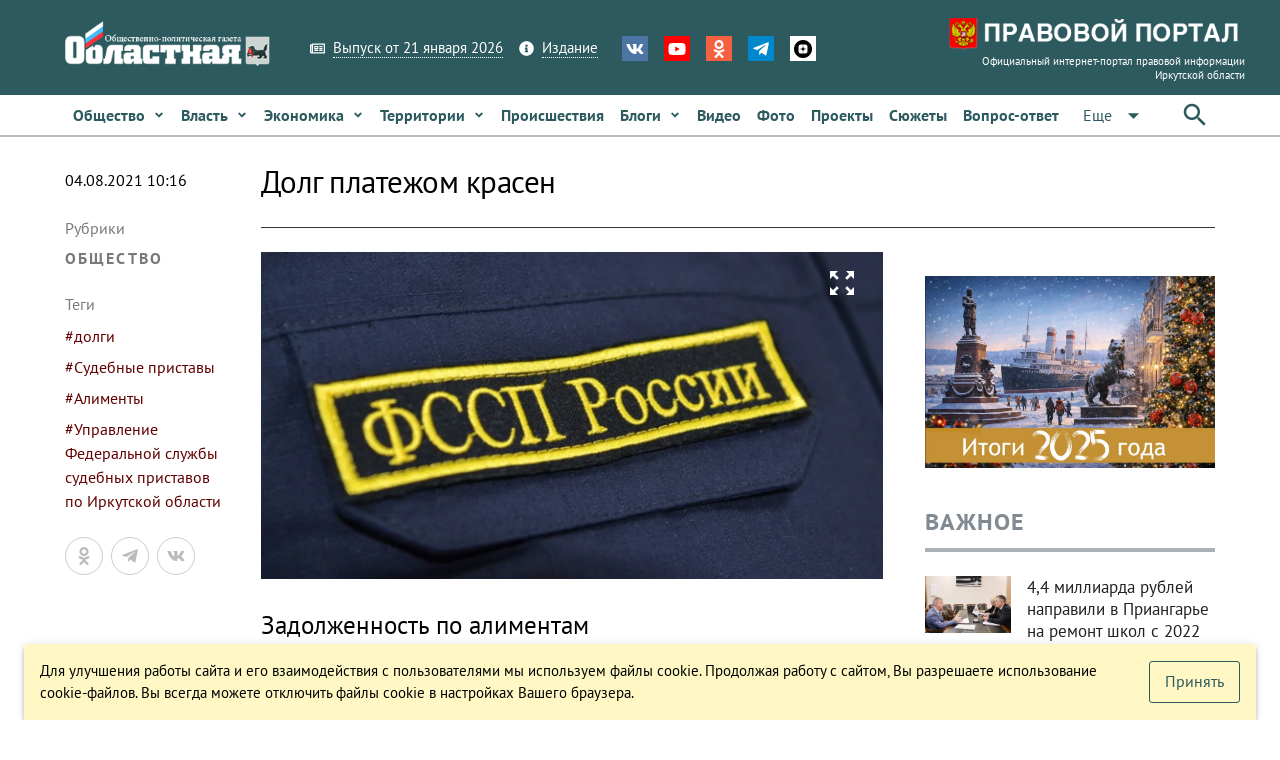

--- FILE ---
content_type: text/html; charset=utf-8
request_url: https://www.ogirk.ru/2021/08/04/dolg-platezhom-krasen/
body_size: 34032
content:
<!DOCTYPE html><html lang=ru dir=ltr ><head><base href=/ ><title>Долг платежом красен - Областная газета OGIRK.RU</title><meta property="description" content="Задолженность по алиментам Долги по алиментам, кредитам, звонки коллекторов, арест имущества... Газета «Областная» совместно с Управлением Федеральной службы судебных приставов по Иркутской области открывает рубрику о долгах, где с читателями будут общаться эксперты. Присылайте свои вопросы на почту og@ogirk.ru и&hellip;" data-qmeta="0"><meta property="keywords" data-qmeta="1"><meta property="og:title" content="Долг платежом красен" data-qmeta="2"><meta property="og:description" content="Задолженность по алиментам Долги по алиментам, кредитам, звонки коллекторов, арест имущества... Газета «Областная» совместно с Управлением Федеральной службы судебных приставов по Иркутской области открывает рубрику о долгах, где с читателями будут общаться эксперты. Присылайте свои вопросы на почту og@ogirk.ru и&hellip;" data-qmeta="3"><meta property="og:keywords" data-qmeta="4"><meta property="og:image" content="https://res.cloudinary.com/dcdjnkj8n/image/fetch/f_auto,c_thumb,w_900,h_676/https://www.ogirk.ru/wp-content/uploads/post/2021/08/3.jpg" data-qmeta="5"><meta property="og:url" content="/2021/08/04/dolg-platezhom-krasen/" data-qmeta="6"><link rel="canonical" href="https://www.ogirk.ru/2021/08/04/dolg-platezhom-krasen/" data-qmeta="canonical"> <meta charset=utf-8><meta name=description content=""><meta name=format-detection content="telephone=no"><meta name=msapplication-tap-highlight content=no><meta name=viewport content="user-scalable=no,initial-scale=1,maximum-scale=1,minimum-scale=1,width=device-width"><meta name=yandex-verification content=84f5792cdc49a4f3><link rel=icon type=image/png href=statics/app-logo-128x128.png><link rel=icon type=image/png sizes=16x16 href=statics/icons/favicon-16x16.png><link rel=icon type=image/png sizes=32x32 href=statics/icons/favicon-32x32.png><link rel=icon type=image/ico href=statics/icons/favicon.ico><link rel="stylesheet" href="/css/app.3edfd7ce.css"></head><body class="desktop no-touch body--light" ><script>window.__Q_META__={"title":"Долг платежом красен - Областная газета OGIRK.RU","meta":[{"property":"description","content":"Задолженность по алиментам Долги по алиментам, кредитам, звонки коллекторов, арест имущества... Газета «Областная» совместно с Управлением Федеральной службы судебных приставов по Иркутской области открывает рубрику о долгах, где с читателями будут общаться эксперты. Присылайте свои вопросы на почту og@ogirk.ru и&hellip;"},{"property":"keywords"},{"property":"og:title","content":"Долг платежом красен"},{"property":"og:description","content":"Задолженность по алиментам Долги по алиментам, кредитам, звонки коллекторов, арест имущества... Газета «Областная» совместно с Управлением Федеральной службы судебных приставов по Иркутской области открывает рубрику о долгах, где с читателями будут общаться эксперты. Присылайте свои вопросы на почту og@ogirk.ru и&hellip;"},{"property":"og:keywords"},{"property":"og:image","content":"https://res.cloudinary.com/dcdjnkj8n/image/fetch/f_auto,c_thumb,w_900,h_676/https://www.ogirk.ru/wp-content/uploads/post/2021/08/3.jpg"},{"property":"og:url","content":"/2021/08/04/dolg-platezhom-krasen/"}],"link":{"canonical":{"rel":"canonical","href":"https://www.ogirk.ru/2021/08/04/dolg-platezhom-krasen/"}},"htmlAttr":{},"bodyAttr":{}}</script> <script>var _tmr = window._tmr || (window._tmr = []);
    _tmr.push({id: "3073117", type: "pageView", start: (new Date()).getTime()});
    (function (d, w, id) {
      if (d.getElementById(id)) return;
      var ts = d.createElement("script"); ts.type = "text/javascript"; ts.async = true; ts.id = id;
      ts.src = "https://top-fwz1.mail.ru/js/code.js";
      var f = function () {var s = d.getElementsByTagName("script")[0]; s.parentNode.insertBefore(ts, s);};
      if (w.opera == "[object Opera]") { d.addEventListener("DOMContentLoaded", f, false); } else { f(); }
    })(document, window, "topmailru-code");</script><noscript><div><img src="https://top-fwz1.mail.ru/counter?id=3073117;js=na" style=border:0;position:absolute;left:-9999px; alt=Top.Mail.Ru></div></noscript><div id="q-app" data-server-rendered="true"><div><div class="q-layout q-layout--standard" style="min-height:0px;"><!----><!----><div class="com"><!----><!----><!----><!----><!----><!----><!----><!----></div><div class="com" data-v-5bbe1d2b><div class="header" data-v-5bbe1d2b><div class="header__top" data-v-5bbe1d2b><div class="container" data-v-5bbe1d2b><div class="row q-col-gutter-sm-lg q-col-gutter-xl-lg items-center" data-v-5bbe1d2b><div class="col-5 col-md-5 col-lg-5 col-xl-4" data-v-5bbe1d2b><a href="/" class="logo router-link-active" data-v-5bbe1d2b><img src="/statics/hds-logo.png" data-v-5bbe1d2b></a></div><div class="col-14 col-md-12 col-lg-13 col-xl-13" data-v-5bbe1d2b><div class="row items-center q-col-gutter-md-lg q-col-gutter-y-xs" data-v-5bbe1d2b><div class="col-24 col-md-auto" data-v-5bbe1d2b><div class="menu q-gutter-y-sm q-gutter-xs-x-md q-gutter-lg-x-md s-font-xs" data-v-5bbe1d2b><a href="/issue/og" class="menu__item s-link-wrapper" data-v-5bbe1d2b><svg aria-hidden="true" role="presentation" focusable="false" viewBox="0 0 576 512" class="s-link-icon  q-mr-sm q-icon notranslate" data-v-5bbe1d2b><path d="M552 64H112c-20.858 0-38.643 13.377-45.248 32H24c-13.255 0-24 10.745-24 24v272c0 30.928 25.072 56 56 56h496c13.255 0 24-10.745 24-24V88c0-13.255-10.745-24-24-24zM48 392V144h16v248c0 4.411-3.589 8-8 8s-8-3.589-8-8zm480 8H111.422c.374-2.614.578-5.283.578-8V112h416v288zM172 280h136c6.627 0 12-5.373 12-12v-96c0-6.627-5.373-12-12-12H172c-6.627 0-12 5.373-12 12v96c0 6.627 5.373 12 12 12zm28-80h80v40h-80v-40zm-40 140v-24c0-6.627 5.373-12 12-12h136c6.627 0 12 5.373 12 12v24c0 6.627-5.373 12-12 12H172c-6.627 0-12-5.373-12-12zm192 0v-24c0-6.627 5.373-12 12-12h104c6.627 0 12 5.373 12 12v24c0 6.627-5.373 12-12 12H364c-6.627 0-12-5.373-12-12zm0-144v-24c0-6.627 5.373-12 12-12h104c6.627 0 12 5.373 12 12v24c0 6.627-5.373 12-12 12H364c-6.627 0-12-5.373-12-12zm0 72v-24c0-6.627 5.373-12 12-12h104c6.627 0 12 5.373 12 12v24c0 6.627-5.373 12-12 12H364c-6.627 0-12-5.373-12-12z"></path></svg><span class="s-link" data-v-5bbe1d2b>Выпуск от 21 января 2026</span></a><a href="/page/info-about" class="menu__item s-link-wrapper" data-v-5bbe1d2b><svg aria-hidden="true" role="presentation" focusable="false" viewBox="0 0 512 512" class="s-link-icon q-mr-sm q-icon notranslate" data-v-5bbe1d2b><path d="M256 8C119.043 8 8 119.083 8 256c0 136.997 111.043 248 248 248s248-111.003 248-248C504 119.083 392.957 8 256 8zm0 110c23.196 0 42 18.804 42 42s-18.804 42-42 42-42-18.804-42-42 18.804-42 42-42zm56 254c0 6.627-5.373 12-12 12h-88c-6.627 0-12-5.373-12-12v-24c0-6.627 5.373-12 12-12h12v-64h-12c-6.627 0-12-5.373-12-12v-24c0-6.627 5.373-12 12-12h64c6.627 0 12 5.373 12 12v100h12c6.627 0 12 5.373 12 12v24z"></path></svg><span class="s-link" data-v-5bbe1d2b>Издание</span></a><!----></div></div><div class="col-24 col-md-auto s-align-center s-align-md-left" data-v-5bbe1d2b><div class=" icons inline-block q-gutter-md " data-v-5bbe1d2b><a href="https://vk.com/ogirk" target="_blank" class="icons__item" style="background-color:#4D75A3;" data-v-5bbe1d2b><svg aria-hidden="true" role="presentation" focusable="false" viewBox="0 0 576 512" class="q-icon notranslate text-white" style="font-size:18px;" data-v-5bbe1d2b><path d="M545 117.7c3.7-12.5 0-21.7-17.8-21.7h-58.9c-15 0-21.9 7.9-25.6 16.7 0 0-30 73.1-72.4 120.5-13.7 13.7-20 18.1-27.5 18.1-3.7 0-9.4-4.4-9.4-16.9V117.7c0-15-4.2-21.7-16.6-21.7h-92.6c-9.4 0-15 7-15 13.5 0 14.2 21.2 17.5 23.4 57.5v86.8c0 19-3.4 22.5-10.9 22.5-20 0-68.6-73.4-97.4-157.4-5.8-16.3-11.5-22.9-26.6-22.9H38.8c-16.8 0-20.2 7.9-20.2 16.7 0 15.6 20 93.1 93.1 195.5C160.4 378.1 229 416 291.4 416c37.5 0 42.1-8.4 42.1-22.9 0-66.8-3.4-73.1 15.4-73.1 8.7 0 23.7 4.4 58.7 38.1 40 40 46.6 57.9 69 57.9h58.9c16.8 0 25.3-8.4 20.4-25-11.2-34.9-86.9-106.7-90.3-111.5-8.7-11.2-6.2-16.2 0-26.2.1-.1 72-101.3 79.4-135.6z"></path></svg></a><a href="https://www.youtube.com/channel/UC5M9401ITV-nkfPMM75VUxQ?view_as=subscriber" target="_blank" class="icons__item" style="background-color:#FF0000;" data-v-5bbe1d2b><svg aria-hidden="true" role="presentation" focusable="false" viewBox="0 0 576 512" class="q-icon notranslate text-white" style="font-size:18px;" data-v-5bbe1d2b><path d="M549.655 124.083c-6.281-23.65-24.787-42.276-48.284-48.597C458.781 64 288 64 288 64S117.22 64 74.629 75.486c-23.497 6.322-42.003 24.947-48.284 48.597-11.412 42.867-11.412 132.305-11.412 132.305s0 89.438 11.412 132.305c6.281 23.65 24.787 41.5 48.284 47.821C117.22 448 288 448 288 448s170.78 0 213.371-11.486c23.497-6.321 42.003-24.171 48.284-47.821 11.412-42.867 11.412-132.305 11.412-132.305s0-89.438-11.412-132.305zm-317.51 213.508V175.185l142.739 81.205-142.739 81.201z"></path></svg></a><a href="https://ok.ru/ogirk" target="_blank" class="icons__item" style="background-color:#F56040;" data-v-5bbe1d2b><svg aria-hidden="true" role="presentation" focusable="false" viewBox="0 0 320 512" class="q-icon notranslate text-white" style="font-size:18px;" data-v-5bbe1d2b><path d="M275.1 334c-27.4 17.4-65.1 24.3-90 26.9l20.9 20.6 76.3 76.3c27.9 28.6-17.5 73.3-45.7 45.7-19.1-19.4-47.1-47.4-76.3-76.6L84 503.4c-28.2 27.5-73.6-17.6-45.4-45.7 19.4-19.4 47.1-47.4 76.3-76.3l20.6-20.6c-24.6-2.6-62.9-9.1-90.6-26.9-32.6-21-46.9-33.3-34.3-59 7.4-14.6 27.7-26.9 54.6-5.7 0 0 36.3 28.9 94.9 28.9s94.9-28.9 94.9-28.9c26.9-21.1 47.1-8.9 54.6 5.7 12.4 25.7-1.9 38-34.5 59.1zM30.3 129.7C30.3 58 88.6 0 160 0s129.7 58 129.7 129.7c0 71.4-58.3 129.4-129.7 129.4s-129.7-58-129.7-129.4zm66 0c0 35.1 28.6 63.7 63.7 63.7s63.7-28.6 63.7-63.7c0-35.4-28.6-64-63.7-64s-63.7 28.6-63.7 64z"></path></svg></a><a href="https://t.me/ogirk" target="_blank" class="icons__item" style="background-color:#0088cc;" data-v-5bbe1d2b><svg aria-hidden="true" role="presentation" focusable="false" viewBox="0 0 448 512" class="q-icon notranslate text-white" style="font-size:18px;" data-v-5bbe1d2b><path d="M446.7 98.6l-67.6 318.8c-5.1 22.5-18.4 28.1-37.3 17.5l-103-75.9-49.7 47.8c-5.5 5.5-10.1 10.1-20.7 10.1l7.4-104.9 190.9-172.5c8.3-7.4-1.8-11.5-12.9-4.1L117.8 284 16.2 252.2c-22.1-6.9-22.5-22.1 4.6-32.7L418.2 66.4c18.4-6.9 34.5 4.1 28.5 32.2z"></path></svg></a><a href="https://dzen.ru/id/5a8d27835f496759a80b6822" target="_blank" class="icons__item" style="background-color:#ffffff;" data-v-5bbe1d2b><img aria-hidden="true" role="presentation" src="/statics/icons/dzen.png" class="q-icon notranslate text-white" style="font-size:18px;" data-v-5bbe1d2b></a></div></div></div></div><div class="col-5 col-md-7 col-lg-6 col-xl-7 text-right" data-v-5bbe1d2b><a href="https://www.ogirk.ru/pravo/reestr" class="logo-pravo s-t-d-none" data-v-5bbe1d2b><img src="/statics/hds-logo-pravo.png" data-v-5bbe1d2b><div class="s-font-4xs" data-v-5bbe1d2b>
                Официальный интернет-портал правовой информации Иркутской области
              </div></a></div></div></div></div><div class="header__sticky" data-v-5bbe1d2b><div class="header__main" data-v-5bbe1d2b data-v-5bbe1d2b><div class="container" data-v-5bbe1d2b><div class="header__main__nav flex no-wrap items-center" data-v-5bbe1d2b><div class="header__normal__catalog__nav s-font-sm full-width com flex no-wrap items-center --font-size-inherit" style="width:calc(100% - 63px) !important;" data-v-5cc0072c data-v-5bbe1d2b><!----><div id="menu-item-0" class="item" data-v-5cc0072c><span class="item__native" data-v-5cc0072c><a tabindex="0" type="button" href="/category/social/" role="link" class="q-btn q-btn-item non-selectable no-outline q-btn--flat q-btn--rectangle text-primary q-btn--actionable q-focusable q-hoverable q-btn--wrap q-btn--dense  item__link q-px-sm q-py-sm no-underline text-weight-bold text-no-wrap --wrapper-dense" style="line-height:1.50em;" data-v-5cc0072c><span class="q-focus-helper"></span><span class="q-btn__wrapper col row q-anchor--skip"><span class="q-btn__content text-center col items-center q-anchor--skip justify-center row"><span class="block">Общество</span><svg aria-hidden="true" role="presentation" focusable="false" viewBox="0 0 320 512" class="q-ml-sm q-icon notranslate" style="font-size:12px;" data-v-5cc0072c><path d="M143 352.3L7 216.3c-9.4-9.4-9.4-24.6 0-33.9l22.6-22.6c9.4-9.4 24.6-9.4 33.9 0l96.4 96.4 96.4-96.4c9.4-9.4 24.6-9.4 33.9 0l22.6 22.6c9.4 9.4 9.4 24.6 0 33.9l-136 136c-9.2 9.4-24.4 9.4-33.8 0z"></path></svg><!----></span></span></a></span><!----></div><div id="menu-item-1" class="item" data-v-5cc0072c><span class="item__native" data-v-5cc0072c><a tabindex="0" type="button" href="/category/politics/" role="link" class="q-btn q-btn-item non-selectable no-outline q-btn--flat q-btn--rectangle text-primary q-btn--actionable q-focusable q-hoverable q-btn--wrap q-btn--dense  item__link q-px-sm q-py-sm no-underline text-weight-bold text-no-wrap --wrapper-dense" style="line-height:1.50em;" data-v-5cc0072c><span class="q-focus-helper"></span><span class="q-btn__wrapper col row q-anchor--skip"><span class="q-btn__content text-center col items-center q-anchor--skip justify-center row"><span class="block">Власть</span><svg aria-hidden="true" role="presentation" focusable="false" viewBox="0 0 320 512" class="q-ml-sm q-icon notranslate" style="font-size:12px;" data-v-5cc0072c><path d="M143 352.3L7 216.3c-9.4-9.4-9.4-24.6 0-33.9l22.6-22.6c9.4-9.4 24.6-9.4 33.9 0l96.4 96.4 96.4-96.4c9.4-9.4 24.6-9.4 33.9 0l22.6 22.6c9.4 9.4 9.4 24.6 0 33.9l-136 136c-9.2 9.4-24.4 9.4-33.8 0z"></path></svg><!----></span></span></a></span><!----></div><div id="menu-item-2" class="item" data-v-5cc0072c><span class="item__native" data-v-5cc0072c><a tabindex="0" type="button" href="/category/economic/" role="link" class="q-btn q-btn-item non-selectable no-outline q-btn--flat q-btn--rectangle text-primary q-btn--actionable q-focusable q-hoverable q-btn--wrap q-btn--dense  item__link q-px-sm q-py-sm no-underline text-weight-bold text-no-wrap --wrapper-dense" style="line-height:1.50em;" data-v-5cc0072c><span class="q-focus-helper"></span><span class="q-btn__wrapper col row q-anchor--skip"><span class="q-btn__content text-center col items-center q-anchor--skip justify-center row"><span class="block">Экономика</span><svg aria-hidden="true" role="presentation" focusable="false" viewBox="0 0 320 512" class="q-ml-sm q-icon notranslate" style="font-size:12px;" data-v-5cc0072c><path d="M143 352.3L7 216.3c-9.4-9.4-9.4-24.6 0-33.9l22.6-22.6c9.4-9.4 24.6-9.4 33.9 0l96.4 96.4 96.4-96.4c9.4-9.4 24.6-9.4 33.9 0l22.6 22.6c9.4 9.4 9.4 24.6 0 33.9l-136 136c-9.2 9.4-24.4 9.4-33.8 0z"></path></svg><!----></span></span></a></span><!----></div><div id="menu-item-3" class="item" data-v-5cc0072c><span class="item__native" data-v-5cc0072c><a tabindex="0" type="button" href="/category/territory/" role="link" class="q-btn q-btn-item non-selectable no-outline q-btn--flat q-btn--rectangle text-primary q-btn--actionable q-focusable q-hoverable q-btn--wrap q-btn--dense  item__link q-px-sm q-py-sm no-underline text-weight-bold text-no-wrap --wrapper-dense" style="line-height:1.50em;" data-v-5cc0072c><span class="q-focus-helper"></span><span class="q-btn__wrapper col row q-anchor--skip"><span class="q-btn__content text-center col items-center q-anchor--skip justify-center row"><span class="block">Территории</span><svg aria-hidden="true" role="presentation" focusable="false" viewBox="0 0 320 512" class="q-ml-sm q-icon notranslate" style="font-size:12px;" data-v-5cc0072c><path d="M143 352.3L7 216.3c-9.4-9.4-9.4-24.6 0-33.9l22.6-22.6c9.4-9.4 24.6-9.4 33.9 0l96.4 96.4 96.4-96.4c9.4-9.4 24.6-9.4 33.9 0l22.6 22.6c9.4 9.4 9.4 24.6 0 33.9l-136 136c-9.2 9.4-24.4 9.4-33.8 0z"></path></svg><!----></span></span></a></span><!----></div><div id="menu-item-4" class="item" data-v-5cc0072c><span class="item__native" data-v-5cc0072c><a tabindex="0" type="button" href="/category/incident/" role="link" class="q-btn q-btn-item non-selectable no-outline q-btn--flat q-btn--rectangle text-primary q-btn--actionable q-focusable q-hoverable q-btn--wrap q-btn--dense  item__link q-px-sm q-py-sm no-underline text-weight-bold text-no-wrap --wrapper-dense" style="line-height:1.50em;" data-v-5cc0072c><span class="q-focus-helper"></span><span class="q-btn__wrapper col row q-anchor--skip"><span class="q-btn__content text-center col items-center q-anchor--skip justify-center row"><span class="block">Происшествия</span><!----><!----></span></span></a></span><!----></div><div id="menu-item-5" class="item" data-v-5cc0072c><span class="item__native" data-v-5cc0072c><a tabindex="0" type="button" href="/category/blogs/" role="link" class="q-btn q-btn-item non-selectable no-outline q-btn--flat q-btn--rectangle text-primary q-btn--actionable q-focusable q-hoverable q-btn--wrap q-btn--dense  item__link q-px-sm q-py-sm no-underline text-weight-bold text-no-wrap --wrapper-dense" style="line-height:1.50em;" data-v-5cc0072c><span class="q-focus-helper"></span><span class="q-btn__wrapper col row q-anchor--skip"><span class="q-btn__content text-center col items-center q-anchor--skip justify-center row"><span class="block">Блоги</span><svg aria-hidden="true" role="presentation" focusable="false" viewBox="0 0 320 512" class="q-ml-sm q-icon notranslate" style="font-size:12px;" data-v-5cc0072c><path d="M143 352.3L7 216.3c-9.4-9.4-9.4-24.6 0-33.9l22.6-22.6c9.4-9.4 24.6-9.4 33.9 0l96.4 96.4 96.4-96.4c9.4-9.4 24.6-9.4 33.9 0l22.6 22.6c9.4 9.4 9.4 24.6 0 33.9l-136 136c-9.2 9.4-24.4 9.4-33.8 0z"></path></svg><!----></span></span></a></span><!----></div><div id="menu-item-6" class="item" data-v-5cc0072c><span class="item__native" data-v-5cc0072c><a tabindex="0" type="button" href="/video" role="link" class="q-btn q-btn-item non-selectable no-outline q-btn--flat q-btn--rectangle text-primary q-btn--actionable q-focusable q-hoverable q-btn--wrap q-btn--dense  item__link q-px-sm q-py-sm no-underline text-weight-bold text-no-wrap --wrapper-dense" style="line-height:1.50em;" data-v-5cc0072c><span class="q-focus-helper"></span><span class="q-btn__wrapper col row q-anchor--skip"><span class="q-btn__content text-center col items-center q-anchor--skip justify-center row"><span class="block">Видео</span><!----><!----></span></span></a></span><!----></div><div id="menu-item-7" class="item" data-v-5cc0072c><span class="item__native" data-v-5cc0072c><a tabindex="0" type="button" href="/foto" role="link" class="q-btn q-btn-item non-selectable no-outline q-btn--flat q-btn--rectangle text-primary q-btn--actionable q-focusable q-hoverable q-btn--wrap q-btn--dense  item__link q-px-sm q-py-sm no-underline text-weight-bold text-no-wrap --wrapper-dense" style="line-height:1.50em;" data-v-5cc0072c><span class="q-focus-helper"></span><span class="q-btn__wrapper col row q-anchor--skip"><span class="q-btn__content text-center col items-center q-anchor--skip justify-center row"><span class="block">Фото</span><!----><!----></span></span></a></span><!----></div><div id="menu-item-8" class="item" data-v-5cc0072c><span class="item__native" data-v-5cc0072c><a tabindex="0" type="button" href="/projects" role="link" class="q-btn q-btn-item non-selectable no-outline q-btn--flat q-btn--rectangle text-primary q-btn--actionable q-focusable q-hoverable q-btn--wrap q-btn--dense  item__link q-px-sm q-py-sm no-underline text-weight-bold text-no-wrap --wrapper-dense" style="line-height:1.50em;" data-v-5cc0072c><span class="q-focus-helper"></span><span class="q-btn__wrapper col row q-anchor--skip"><span class="q-btn__content text-center col items-center q-anchor--skip justify-center row"><span class="block">Проекты</span><!----><!----></span></span></a></span><!----></div><div id="menu-item-9" class="item" data-v-5cc0072c><span class="item__native" data-v-5cc0072c><a tabindex="0" type="button" href="/topics" role="link" class="q-btn q-btn-item non-selectable no-outline q-btn--flat q-btn--rectangle text-primary q-btn--actionable q-focusable q-hoverable q-btn--wrap q-btn--dense  item__link q-px-sm q-py-sm no-underline text-weight-bold text-no-wrap --wrapper-dense" style="line-height:1.50em;" data-v-5cc0072c><span class="q-focus-helper"></span><span class="q-btn__wrapper col row q-anchor--skip"><span class="q-btn__content text-center col items-center q-anchor--skip justify-center row"><span class="block">Сюжеты</span><!----><!----></span></span></a></span><!----></div><div id="menu-item-10" class="item" data-v-5cc0072c><span class="item__native" data-v-5cc0072c><a tabindex="0" type="button" href="/confs" role="link" class="q-btn q-btn-item non-selectable no-outline q-btn--flat q-btn--rectangle text-primary q-btn--actionable q-focusable q-hoverable q-btn--wrap q-btn--dense  item__link q-px-sm q-py-sm no-underline text-weight-bold text-no-wrap --wrapper-dense" style="line-height:1.50em;" data-v-5cc0072c><span class="q-focus-helper"></span><span class="q-btn__wrapper col row q-anchor--skip"><span class="q-btn__content text-center col items-center q-anchor--skip justify-center row"><span class="block">Вопрос-ответ</span><!----><!----></span></span></a></span><!----></div><div id="menu-item-11" class="item" data-v-5cc0072c><span class="item__native" data-v-5cc0072c><button tabindex="0" type="button" role="button" class="q-btn q-btn-item non-selectable no-outline q-btn--flat q-btn--rectangle text-primary q-btn--actionable q-focusable q-hoverable q-btn--wrap q-btn--dense  item__link q-px-sm q-py-sm no-underline text-weight-bold text-no-wrap --wrapper-dense" style="line-height:1.50em;" data-v-5cc0072c><span class="q-focus-helper"></span><span class="q-btn__wrapper col row q-anchor--skip"><span class="q-btn__content text-center col items-center q-anchor--skip justify-center row"><span class="block">Редакция</span><svg aria-hidden="true" role="presentation" focusable="false" viewBox="0 0 320 512" class="q-ml-sm q-icon notranslate" style="font-size:12px;" data-v-5cc0072c><path d="M143 352.3L7 216.3c-9.4-9.4-9.4-24.6 0-33.9l22.6-22.6c9.4-9.4 24.6-9.4 33.9 0l96.4 96.4 96.4-96.4c9.4-9.4 24.6-9.4 33.9 0l22.6 22.6c9.4 9.4 9.4 24.6 0 33.9l-136 136c-9.2 9.4-24.4 9.4-33.8 0z"></path></svg><!----></span></span></button></span><!----></div><!----></div><div class="q-space" data-v-5bbe1d2b></div><div data-v-5bbe1d2b><button tabindex="0" type="button" role="button" class="q-btn q-btn-item non-selectable no-outline q-btn--flat q-btn--rectangle text-primary q-btn--actionable q-focusable q-hoverable q-btn--wrap q-btn--dense" data-v-5bbe1d2b><span class="q-focus-helper"></span><span class="q-btn__wrapper col row q-anchor--skip"><span class="q-btn__content text-center col items-center q-anchor--skip justify-center row"><svg aria-hidden="true" role="presentation" focusable="false" viewBox="0 0 24 24" class="q-icon notranslate" style="font-size:30px;" data-v-5bbe1d2b><path d="M0 0h24v24H0z" style="fill:none;"></path><path d="M15.5 14h-.79l-.28-.27C15.41 12.59 16 11.11 16 9.5 16 5.91 13.09 3 9.5 3S3 5.91 3 9.5 5.91 16 9.5 16c1.61 0 3.09-.59 4.23-1.57l.27.28v.79l5 4.99L20.49 19l-4.99-5zm-6 0C7.01 14 5 11.99 5 9.5S7.01 5 9.5 5 14 7.01 14 9.5 11.99 14 9.5 14z"></path></svg></span></span></button></div></div></div></div></div><!----></div><!----></div><div class="q-page-container"><main class="q-page q-mt-md q-mt-md-lg q-mb-lg" style="min-height:calc(100vh - 0px);"><div data-id="0" infeed="[object Object]" class="item-page-post-post item-page-post-post-2col q-mb-xl" data-v-27089d7c><!----><div class="container" data-v-27089d7c><div class="row q-col-gutter-x-lg q-col-gutter-y-md" data-v-27089d7c><div id="page-left-col" class="col-24 col-lg-4" data-v-27089d7c><div class="com gt-md" style="height:100%;" data-v-21e64c62 data-v-27089d7c><!----><div class="c-date q-mb-lg q-mt-sm" data-v-21e64c62>
    04.08.2021 10:16
  </div><div class="c-cats q-mb-lg" data-v-21e64c62><div class="c-cats__label q-mb-sm" data-v-21e64c62>
      Рубрики
    </div><a href="/category/social/" class="c-cats__item q-mb-sm" data-v-21e64c62>
      Общество
    </a></div><!----><!----><div class="c-tags q-mb-lg" data-v-21e64c62><div class="c-tags__label q-mb-sm" data-v-21e64c62>
      Теги
    </div><a href="/tag/dolgi/" class="c-tags__item " data-v-21e64c62>
      #долги
    </a><a href="/tag/sudebnye-pristavy/" class="c-tags__item " data-v-21e64c62>
      #Судебные приставы
    </a><a href="/tag/alimenty/" class="c-tags__item " data-v-21e64c62>
      #Алименты
    </a><a href="/tag/upravlenie-federalnoj-sluzhby-sudebnyh-pristavov-po-irkutskoj-oblasti/" class="c-tags__item " data-v-21e64c62>
      #Управление Федеральной службы судебных приставов по Иркутской области
    </a></div><!----></div><div class="com lt-lg" data-v-1900f844 data-v-27089d7c><div role="tablist" class="q-tabs row no-wrap items-center c-tags__tabs q-mb-sm q-tabs--not-scrollable q-tabs--horizontal q-tabs__arrows--inside q-tabs--dense" data-v-1900f844><!----><div class="q-tabs__content row no-wrap items-center self-stretch hide-scrollbar q-tabs__content--align-left"><a href="/category/social/" tabindex="0" role="tab" class="q-tab relative-position self-stretch flex flex-center text-center q-pl-none q-pr-md q-tab--inactive q-focusable q-hoverable cursor-pointer" data-v-1900f844><div tabindex="-1" class="q-focus-helper"></div><div class="q-tab__content self-stretch flex-center relative-position q-anchor--skip non-selectable column"><div class="q-tab__label">#Общество</div></div><div class="q-tab__indicator absolute-bottom"></div></a><a href="/tag/dolgi/" tabindex="0" role="tab" class="q-tab relative-position self-stretch flex flex-center text-center q-pl-none q-pr-md q-tab--inactive q-focusable q-hoverable cursor-pointer" data-v-1900f844><div tabindex="-1" class="q-focus-helper"></div><div class="q-tab__content self-stretch flex-center relative-position q-anchor--skip non-selectable column"><div class="q-tab__label">#долги</div></div><div class="q-tab__indicator absolute-bottom"></div></a><a href="/tag/sudebnye-pristavy/" tabindex="0" role="tab" class="q-tab relative-position self-stretch flex flex-center text-center q-pl-none q-pr-md q-tab--inactive q-focusable q-hoverable cursor-pointer" data-v-1900f844><div tabindex="-1" class="q-focus-helper"></div><div class="q-tab__content self-stretch flex-center relative-position q-anchor--skip non-selectable column"><div class="q-tab__label">#Судебные приставы</div></div><div class="q-tab__indicator absolute-bottom"></div></a><a href="/tag/alimenty/" tabindex="0" role="tab" class="q-tab relative-position self-stretch flex flex-center text-center q-pl-none q-pr-md q-tab--inactive q-focusable q-hoverable cursor-pointer" data-v-1900f844><div tabindex="-1" class="q-focus-helper"></div><div class="q-tab__content self-stretch flex-center relative-position q-anchor--skip non-selectable column"><div class="q-tab__label">#Алименты</div></div><div class="q-tab__indicator absolute-bottom"></div></a><a href="/tag/upravlenie-federalnoj-sluzhby-sudebnyh-pristavov-po-irkutskoj-oblasti/" tabindex="0" role="tab" class="q-tab relative-position self-stretch flex flex-center text-center q-pl-none q-pr-md q-tab--inactive q-focusable q-hoverable cursor-pointer" data-v-1900f844><div tabindex="-1" class="q-focus-helper"></div><div class="q-tab__content self-stretch flex-center relative-position q-anchor--skip non-selectable column"><div class="q-tab__label">#Управление Федеральной службы судебных приставов по Иркутской области</div></div><div class="q-tab__indicator absolute-bottom"></div></a></div><i aria-hidden="true" role="presentation" class="q-tabs__arrow q-tabs__arrow--left absolute q-tab__icon material-icons q-icon notranslate">chevron_left</i><i aria-hidden="true" role="presentation" class="q-tabs__arrow q-tabs__arrow--right absolute q-tab__icon material-icons q-icon notranslate q-tabs__arrow--faded">chevron_right</i></div><!----><!----><div class="flex items-center" data-v-1900f844><div class="c-date text-grey-7" data-v-1900f844>
      04.08.2021 10:16
    </div><div class="c-social q-ml-auto" data-v-1900f844><div class="c-social__inner" data-v-1900f844><div class="com el-share q-gutter-sm s-orientation-horizontal" data-v-3fa715de data-v-1900f844><!----><ShareNetwork media="https://res.cloudinary.com/dcdjnkj8n/image/fetch/f_auto,c_thumb,w_900,h_676/https://www.ogirk.ru/wp-content/uploads/post/2021/08/3.jpg" network="odnoklassniki" title="Долг платежом красен" url="https://www.ogirk.ru/2021/08/04/dolg-platezhom-krasen/" class="c-item" data-v-3fa715de><svg aria-hidden="true" role="presentation" focusable="false" viewBox="0 0 320 512" class="c-item-icon q-icon notranslate" data-v-3fa715de><path d="M275.1 334c-27.4 17.4-65.1 24.3-90 26.9l20.9 20.6 76.3 76.3c27.9 28.6-17.5 73.3-45.7 45.7-19.1-19.4-47.1-47.4-76.3-76.6L84 503.4c-28.2 27.5-73.6-17.6-45.4-45.7 19.4-19.4 47.1-47.4 76.3-76.3l20.6-20.6c-24.6-2.6-62.9-9.1-90.6-26.9-32.6-21-46.9-33.3-34.3-59 7.4-14.6 27.7-26.9 54.6-5.7 0 0 36.3 28.9 94.9 28.9s94.9-28.9 94.9-28.9c26.9-21.1 47.1-8.9 54.6 5.7 12.4 25.7-1.9 38-34.5 59.1zM30.3 129.7C30.3 58 88.6 0 160 0s129.7 58 129.7 129.7c0 71.4-58.3 129.4-129.7 129.4s-129.7-58-129.7-129.4zm66 0c0 35.1 28.6 63.7 63.7 63.7s63.7-28.6 63.7-63.7c0-35.4-28.6-64-63.7-64s-63.7 28.6-63.7 64z"></path></svg><!----></ShareNetwork><ShareNetwork media="https://res.cloudinary.com/dcdjnkj8n/image/fetch/f_auto,c_thumb,w_900,h_676/https://www.ogirk.ru/wp-content/uploads/post/2021/08/3.jpg" network="telegram" title="Долг платежом красен" url="https://www.ogirk.ru/2021/08/04/dolg-platezhom-krasen/" class="c-item" data-v-3fa715de><svg aria-hidden="true" role="presentation" focusable="false" viewBox="0 0 448 512" class="c-item-icon q-icon notranslate" data-v-3fa715de><path d="M446.7 98.6l-67.6 318.8c-5.1 22.5-18.4 28.1-37.3 17.5l-103-75.9-49.7 47.8c-5.5 5.5-10.1 10.1-20.7 10.1l7.4-104.9 190.9-172.5c8.3-7.4-1.8-11.5-12.9-4.1L117.8 284 16.2 252.2c-22.1-6.9-22.5-22.1 4.6-32.7L418.2 66.4c18.4-6.9 34.5 4.1 28.5 32.2z"></path></svg><!----></ShareNetwork><ShareNetwork media="https://res.cloudinary.com/dcdjnkj8n/image/fetch/f_auto,c_thumb,w_900,h_676/https://www.ogirk.ru/wp-content/uploads/post/2021/08/3.jpg" network="vk" title="Долг платежом красен" url="https://www.ogirk.ru/2021/08/04/dolg-platezhom-krasen/" class="c-item" data-v-3fa715de><svg aria-hidden="true" role="presentation" focusable="false" viewBox="0 0 576 512" class="c-item-icon q-icon notranslate" data-v-3fa715de><path d="M545 117.7c3.7-12.5 0-21.7-17.8-21.7h-58.9c-15 0-21.9 7.9-25.6 16.7 0 0-30 73.1-72.4 120.5-13.7 13.7-20 18.1-27.5 18.1-3.7 0-9.4-4.4-9.4-16.9V117.7c0-15-4.2-21.7-16.6-21.7h-92.6c-9.4 0-15 7-15 13.5 0 14.2 21.2 17.5 23.4 57.5v86.8c0 19-3.4 22.5-10.9 22.5-20 0-68.6-73.4-97.4-157.4-5.8-16.3-11.5-22.9-26.6-22.9H38.8c-16.8 0-20.2 7.9-20.2 16.7 0 15.6 20 93.1 93.1 195.5C160.4 378.1 229 416 291.4 416c37.5 0 42.1-8.4 42.1-22.9 0-66.8-3.4-73.1 15.4-73.1 8.7 0 23.7 4.4 58.7 38.1 40 40 46.6 57.9 69 57.9h58.9c16.8 0 25.3-8.4 20.4-25-11.2-34.9-86.9-106.7-90.3-111.5-8.7-11.2-6.2-16.2 0-26.2.1-.1 72-101.3 79.4-135.6z"></path></svg><!----></ShareNetwork></div></div></div></div></div></div><div class="col-24 col-lg-20" data-v-27089d7c><div class="c-header q-pb-lg q-mb-lg" data-v-27089d7c><h1 class="c-header__title s-font-xxl s-font-md-4xl q-ma-none" data-v-27089d7c>
            Долг платежом красен
          </h1><!----></div><div class="row q-col-gutter-xl" data-v-27089d7c><div class="col-24 col-md-16" data-v-27089d7c><div class="c-body" style="min-height: 100%;" data-v-27089d7c><!----><div class="c-body__main" data-v-27089d7c><div class="com c-media q-mb-lg" data-v-c0bc9790 data-v-27089d7c><!----></div><!----><div class="c-body__content sm-content-style" data-v-27089d7c><h3>Задолженность по алиментам</h3>
<p><strong>Долги по алиментам, кредитам, звонки коллекторов, арест имущества&#8230; Газета «Областная» совместно с Управлением Федеральной службы судебных приставов по Иркутской области открывает рубрику о долгах, где с читателями будут общаться эксперты. Присылайте свои вопросы на почту <a href="og@ogirk.ru">og@ogirk.ru</a> и в наши социальные сети.</strong></p>
<p>Как устанавливается задолженность по алиментам, если должник не работает?</p>
<p><strong>Дмитрий Андреев, начальник отдела по работе с обращениями граждан и организаций Управления Федеральной службы судебных приставов по Иркутской области, старший лейтенант внутренней службы:</strong></p>
<p><span style="color: #808080; font-family: georgia, palatino, serif;"><em>– В соответствии со ст. 102 Федерального закона от 02.10.2007 № 229-ФЗ «Об исполнительном производстве» размер задолженности по алиментам, уплачиваемым на несовершеннолетних детей в долях к заработку должника, определяется исходя из заработка и иного дохода должника за период, в течение которого взыскание алиментов не производилось. Если должник в этот период не работал либо не были предоставлены документы о его доходах за этот период, то задолженность по алиментам определяется исходя из размера средней заработной платы в Российской Федерации на момент взыскания задолженности.</em></span></p>
<p>В случае несогласия с размером задолженности по алиментам или ее индексацией, сторона исполнительного производства может обратиться в суд в порядке искового производства с иском об определении размера задолженности по алиментам либо размера алиментов (ч. 4 ст. 102 Федерального закона от 02.10.2007 № 229-ФЗ «Об исполнительном производстве).</p>
</div><div class="widget c-body__related q-mt-lg q-py-md" data-v-3e4a364c data-v-27089d7c><div class="w-header items-center" data-v-3e4a364c><div class="w-header__title" data-v-3e4a364c><span data-v-3e4a364c>
         Читайте также
      </span></div><!----><!----></div><div class="w-body" data-v-3e4a364c><div data-v-7b4ab7ea data-v-27089d7c><div class="query-items query-items-grid" data-v-276d5cee data-v-27089d7c><div class=" row " style=";" data-v-276d5cee></div></div><!----></div></div></div></div><!----></div></div><div class="col-24 col-md-8" data-v-27089d7c><div data-v-1c8d9d9f data-v-27089d7c><div class="q-gutter-y-xl"><div id="ad-zone-2" class="c-zone q-pt-lg" data-v-1b1d29ee data-v-1c8d9d9f><div class="query-items query-items-grid q-gutter-lg" data-v-276d5cee data-v-1c8d9d9f><div class="q-col-gutter-y-lg row " style=";" data-v-276d5cee><div id="qi-694b91157e2ba9987707ab42" title="qi-item-ad-banner" class="query-item qi-type-sm-ad-item qi-item-ad-banner col-24" data-v-7aa1c6f4 data-v-276d5cee><div class="i-content text-center" data-v-7aa1c6f4><div class="i-media" data-v-7aa1c6f4><div class="i-thumb" data-v-7aa1c6f4><a href="https://www.ogirk.ru/tag/itogi-2025-goda/?erid=2dss" target="_blank" data-v-7aa1c6f4><img class="i-thumb__img" style="width:100%;" data-v-7aa1c6f4></a></div></div></div></div></div></div><!----></div><div class="widget" data-v-3e4a364c data-v-1c8d9d9f><div class="w-header items-center" data-v-3e4a364c><div class="w-header__title" data-v-3e4a364c><span data-v-3e4a364c>
         Важное
      </span></div><!----><!----></div><div class="w-body" data-v-3e4a364c><div data-v-7b4ab7ea data-v-1c8d9d9f><div class="query-items query-items-grid" data-v-276d5cee data-v-1c8d9d9f><div class=" row " style=";" data-v-276d5cee><div id="qi-69719e2df6682612bc079952" title="qi-item-3" class="query-item qi-type-post qi-item-3 col-24" data-v-21766965 data-v-276d5cee><div class="i-content q-py-md s-border-bottom" data-v-21766965><div class="i-row row q-col-gutter-md q-col-gutter-md" data-v-21766965><div class="col-8 " data-v-21766965><div class="i-media" data-v-21766965><div class="i-thumb" data-v-21766965><a href="/2026/01/22/4-4-milliarda-rublej-potratili-v-priangare-na-remont-shkol-s-2022-goda/" data-v-21766965><div class="i-thumb__holder" data-v-21766965><div class="i-thumb__res__holder" style="padding-bottom:66.67%;" data-v-21766965></div><div class="i-thumb__res__bimg" data-v-21766965></div></div></a></div></div></div><div class="col-16 " data-v-21766965><div class="i-info" data-v-21766965><!----><a href="/2026/01/22/4-4-milliarda-rublej-potratili-v-priangare-na-remont-shkol-s-2022-goda/" data-v-21766965><h3 class="i-title q-ma-none s-font-md " data-v-21766965>
              4,4 миллиарда рублей направили в Приангарье на ремонт школ с 2022 года
            </h3></a></div></div></div></div></div><div id="qi-697045a55636f5fef106d072" title="qi-item-3" class="query-item qi-type-post qi-item-3 col-24" data-v-21766965 data-v-276d5cee><div class="i-content q-py-md s-border-bottom" data-v-21766965><div class="i-row row q-col-gutter-md q-col-gutter-md" data-v-21766965><div class="col-8 " data-v-21766965><div class="i-media" data-v-21766965><div class="i-thumb" data-v-21766965><a href="/2026/01/21/razvitie-vysshego-obrazovanija-i-nauki-v-priangare-gubernator-igor-kobzev-obsudil-s-ministrom-valeriem-falkovym/" data-v-21766965><div class="i-thumb__holder" data-v-21766965><div class="i-thumb__res__holder" style="padding-bottom:66.67%;" data-v-21766965></div><div class="i-thumb__res__bimg" data-v-21766965></div></div></a></div></div></div><div class="col-16 " data-v-21766965><div class="i-info" data-v-21766965><!----><a href="/2026/01/21/razvitie-vysshego-obrazovanija-i-nauki-v-priangare-gubernator-igor-kobzev-obsudil-s-ministrom-valeriem-falkovym/" data-v-21766965><h3 class="i-title q-ma-none s-font-md " data-v-21766965>
              Развитие высшего образования и науки в Приангарье губернатор Игорь Кобзев обсудил с министром Валерием Фальковым
            </h3></a></div></div></div></div></div><div id="qi-696da5eed5828335e2084972" title="qi-item-3" class="query-item qi-type-post qi-item-3 col-24" data-v-21766965 data-v-276d5cee><div class="i-content q-py-md s-border-bottom" data-v-21766965><div class="i-row row q-col-gutter-md q-col-gutter-md" data-v-21766965><div class="col-8 " data-v-21766965><div class="i-media" data-v-21766965><div class="i-thumb" data-v-21766965><a href="/2026/01/19/bolee-43-mlrd-rublej-napravili-na-realizaciju-nacproektov-v-irkutskoj-oblasti/" data-v-21766965><div class="i-thumb__holder" data-v-21766965><div class="i-thumb__res__holder" style="padding-bottom:66.67%;" data-v-21766965></div><div class="i-thumb__res__bimg" data-v-21766965></div></div></a></div></div></div><div class="col-16 " data-v-21766965><div class="i-info" data-v-21766965><!----><a href="/2026/01/19/bolee-43-mlrd-rublej-napravili-na-realizaciju-nacproektov-v-irkutskoj-oblasti/" data-v-21766965><h3 class="i-title q-ma-none s-font-md " data-v-21766965>
              Более 43 млрд рублей направили на реализацию нацпроектов в Иркутской области
            </h3></a></div></div></div></div></div><div id="qi-6969fdd5d37dd05afa0a9e52" title="qi-item-3" class="query-item qi-type-post qi-item-3 col-24" data-v-21766965 data-v-276d5cee><div class="i-content q-py-md s-border-bottom" data-v-21766965><div class="i-row row q-col-gutter-md q-col-gutter-md" data-v-21766965><div class="col-8 " data-v-21766965><div class="i-media" data-v-21766965><div class="i-thumb" data-v-21766965><a href="/2026/01/16/25-novyh-obektov-zdravoohranenija-vozvedut-v-selah-priangarja-v-2026-godu/" data-v-21766965><div class="i-thumb__holder" data-v-21766965><div class="i-thumb__res__holder" style="padding-bottom:66.67%;" data-v-21766965></div><div class="i-thumb__res__bimg" data-v-21766965></div></div></a></div></div></div><div class="col-16 " data-v-21766965><div class="i-info" data-v-21766965><!----><a href="/2026/01/16/25-novyh-obektov-zdravoohranenija-vozvedut-v-selah-priangarja-v-2026-godu/" data-v-21766965><h3 class="i-title q-ma-none s-font-md " data-v-21766965>
              25 новых объектов здравоохранения возведут в селах Приангарья в 2026 году
            </h3></a></div></div></div></div></div></div></div><!----></div></div></div><!----><div class="widget" data-v-3e4a364c data-v-1c8d9d9f><div class="w-header items-center" data-v-3e4a364c><div class="w-header__title" data-v-3e4a364c><a href="/foto" data-v-3e4a364c>
        Фоторепортажи
      </a></div><!----><div class="w-header__more" data-v-3e4a364c><a href="/foto" data-v-3e4a364c>
        все
        <i aria-hidden="true" role="presentation" class="fas fa-angle-right q-icon notranslate" style="font-size:18px;" data-v-3e4a364c> </i></a></div></div><div class="w-body" data-v-3e4a364c><div class="query-items query-items-grid" data-v-276d5cee data-v-1c8d9d9f><div class=" row " style=";" data-v-276d5cee><div id="qi-6970a6723e43aec1f30943a2" title="qi-item-1" class="query-item qi-type-post qi-item-1 col-24" data-v-26f4f51d data-v-276d5cee><div class="i-content" data-v-26f4f51d><!----><div class="i-media" data-v-26f4f51d><button tabindex="0" type="button" role="button" class="q-btn q-btn-item non-selectable no-outline i-format style-1 q-btn--standard q-btn--rectangle q-btn--actionable q-focusable q-hoverable q-btn--wrap q-btn--dense" style="font-size:14px;pointer-events:none;" data-v-26f4f51d><span class="q-focus-helper"></span><span class="q-btn__wrapper col row q-anchor--skip"><span class="q-btn__content text-center col items-center q-anchor--skip justify-center row"><span class="block">фото</span><svg aria-hidden="true" role="presentation" focusable="false" viewBox="0 0 576 512" class="q-ml-sm q-icon notranslate" style="font-size:12px;" data-v-26f4f51d><path d="M480 416v16c0 26.51-21.49 48-48 48H48c-26.51 0-48-21.49-48-48V176c0-26.51 21.49-48 48-48h16v48H54a6 6 0 0 0-6 6v244a6 6 0 0 0 6 6h372a6 6 0 0 0 6-6v-10h48zm42-336H150a6 6 0 0 0-6 6v244a6 6 0 0 0 6 6h372a6 6 0 0 0 6-6V86a6 6 0 0 0-6-6zm6-48c26.51 0 48 21.49 48 48v256c0 26.51-21.49 48-48 48H144c-26.51 0-48-21.49-48-48V80c0-26.51 21.49-48 48-48h384zM264 144c0 22.091-17.909 40-40 40s-40-17.909-40-40 17.909-40 40-40 40 17.909 40 40zm-72 96l39.515-39.515c4.686-4.686 12.284-4.686 16.971 0L288 240l103.515-103.515c4.686-4.686 12.284-4.686 16.971 0L480 208v80H192v-48z"></path></svg></span></span></button><div class="i-thumb" data-v-26f4f51d><a href="/2026/01/21/molodogvardejcy-sozdajut-komiks-ob-istorii-irkutskoj-oblasti/" style="display:block;" data-v-26f4f51d><div class="i-thumb__holder" data-v-26f4f51d><div class="i-thumb__res__holder bg-grey-3" style="padding-bottom:50%;" data-v-26f4f51d></div><div class="i-thumb__res__bimg" data-v-26f4f51d></div></div></a></div><div class="i-terms -style1 q-ma-md q-px-xs" data-v-26f4f51d><span class="i-terms-item" data-v-26f4f51d>
          Общество
        </span></div><div class="i-info q-pb-md s-overlay" data-v-26f4f51d><a href="/2026/01/21/molodogvardejcy-sozdajut-komiks-ob-istorii-irkutskoj-oblasti/" class="block q-pt-lg q-px-md" data-v-26f4f51d><h3 class="i-title q-ma-none s-font-lg " data-v-26f4f51d>
            Молодогвардейцы создают комикс об истории Иркутской области
          </h3></a><div class="q-mt-xs" data-v-26f4f51d data-v-26f4f51d><a href="/2026/01/21/molodogvardejcy-sozdajut-komiks-ob-istorii-irkutskoj-oblasti/" class="block q-px-md" data-v-26f4f51d><h4 class="i-subtitle q-ma-none q-mt-sm s-font-sm " data-v-26f4f51d>
                
              </h4><div class="i-meta flex items-center q-mt-sm" data-v-26f4f51d><div class="i-date" data-v-26f4f51d>
                  вчера в 18:11
                </div><div class="q-space" data-v-26f4f51d></div><div data-v-848b6ad6 data-v-26f4f51d></div></div></a></div></div></div></div></div></div></div></div></div><div id="ad-zone-4" class="c-zone q-pt-lg" data-v-1b1d29ee data-v-1c8d9d9f><div class="query-items query-items-grid q-gutter-lg" data-v-276d5cee data-v-1c8d9d9f><div class="q-col-gutter-y-lg row " style=";" data-v-276d5cee><div id="qi-681c1c52422e1743350e62c2" title="qi-item-ad-banner" class="query-item qi-type-sm-ad-item qi-item-ad-banner col-24" data-v-7aa1c6f4 data-v-276d5cee><div class="i-content text-center" data-v-7aa1c6f4><div class="i-media" data-v-7aa1c6f4><div class="i-thumb" data-v-7aa1c6f4><a href="https://www.ogirk.ru/tag/svjaz-pokolenij/" target="_blank" data-v-7aa1c6f4><img class="i-thumb__img" style="width:100%;" data-v-7aa1c6f4></a></div></div></div></div></div></div><!----></div><div class="widget" data-v-3e4a364c data-v-1c8d9d9f><div class="w-header items-center" data-v-3e4a364c><div class="w-header__title" data-v-3e4a364c><span data-v-3e4a364c>
         Читаемое
      </span></div><!----><!----></div><div class="w-body" data-v-3e4a364c><div data-v-7b4ab7ea data-v-1c8d9d9f><div class="query-items query-items-grid" data-v-276d5cee data-v-1c8d9d9f><div class="q-col-gutter-md row " style=";" data-v-276d5cee><div id="qi-6971ae1d88e51a3be60ca3a2" title="qi-item-index" class="query-item qi-type-post qi-item-index col-24" data-v-a079f2c8 data-v-276d5cee><div class="i-row row no-wrap " data-v-a079f2c8><div class="i-col1 col col-shrink text-center " data-v-a079f2c8><div class="i-index q-px-md q-py-xs " data-v-a079f2c8>
        1
      </div></div><div class="i-col2 col " data-v-a079f2c8><a href="/2026/01/22/v-rostrude-rasskazali-ob-osnovnyh-trebovanijah-ohrany-truda-v-zimnij-period/" data-v-a079f2c8><div class="i-info" data-v-a079f2c8><div class="i-title q-ma-none" data-v-a079f2c8>
            В Роструде рассказали об основных требованиях охраны труда в зимний период
          </div></div></a></div></div></div><div id="qi-6971ab898904822ba5070e42" title="qi-item-index" class="query-item qi-type-post qi-item-index col-24" data-v-a079f2c8 data-v-276d5cee><div class="i-row row no-wrap " data-v-a079f2c8><div class="i-col1 col col-shrink text-center " data-v-a079f2c8><div class="i-index q-px-md q-py-xs " data-v-a079f2c8>
        2
      </div></div><div class="i-col2 col " data-v-a079f2c8><a href="/2026/01/22/god-edinstva-narodov-rossii-startuet-v-priangare-9-fevralja/" data-v-a079f2c8><div class="i-info" data-v-a079f2c8><div class="i-title q-ma-none" data-v-a079f2c8>
            Год единства народов России стартует в Приангарье 9 февраля
          </div></div></a></div></div></div><div id="qi-6971aa21d762aea5fc0e58d2" title="qi-item-index" class="query-item qi-type-post qi-item-index col-24" data-v-a079f2c8 data-v-276d5cee><div class="i-row row no-wrap " data-v-a079f2c8><div class="i-col1 col col-shrink text-center " data-v-a079f2c8><div class="i-index q-px-md q-py-xs " data-v-a079f2c8>
        3
      </div></div><div class="i-col2 col " data-v-a079f2c8><a href="/2026/01/22/torgovyj-pavilon-v-irkutske-zakryli-na-10-dnej-za-narushenie-pravil-prodazhi/" data-v-a079f2c8><div class="i-info" data-v-a079f2c8><div class="i-title q-ma-none" data-v-a079f2c8>
            Торговый павильон в Иркутске закрыли на 10 дней за нарушение правил работы
          </div></div></a></div></div></div><div id="qi-6971a9e5b7aca8a9da0ca292" title="qi-item-index" class="query-item qi-type-post qi-item-index col-24" data-v-a079f2c8 data-v-276d5cee><div class="i-row row no-wrap " data-v-a079f2c8><div class="i-col1 col col-shrink text-center " data-v-a079f2c8><div class="i-index q-px-md q-py-xs " data-v-a079f2c8>
        4
      </div></div><div class="i-col2 col " data-v-a079f2c8><a href="/2026/01/22/22-letnjaja-devushka-pogibla-v-dtp-v-bratske/" data-v-a079f2c8><div class="i-info" data-v-a079f2c8><div class="i-title q-ma-none" data-v-a079f2c8>
            22-летняя девушка погибла в ДТП в Братске
          </div></div></a></div></div></div></div></div><!----></div></div></div><div class="widget" data-v-3e4a364c data-v-1c8d9d9f><div class="w-header items-center" data-v-3e4a364c><div class="w-header__title" data-v-3e4a364c><span data-v-3e4a364c>
         Проекты
      </span></div><!----><!----></div><div class="w-body" data-v-3e4a364c><div class="query-items query-items-grid" data-v-276d5cee data-v-1c8d9d9f><div class="q-col-gutter-md row " style=";" data-v-276d5cee><div id="qi-68b155781655918344065392" title="qi-item-hub-banner-col" class="query-item qi-type-sm-hub-post qi-item-hub-banner-col col-24" data-v-405bb3f2 data-v-276d5cee><div class="i-content" data-v-405bb3f2><div class="i-media" data-v-405bb3f2><!----><!----><div class="i-info q-pb-md" style="background-image:\n            linear-gradient(-180deg,\n            rgba(37, 90, 117, 0) 7%,\n            rgba(37, 90, 117, 0.08) 12%,\n            rgba(37, 90, 117, 0.16) 17%,\n            rgba(37, 90, 117, 0.22) 21%,\n            rgba(37, 90, 117, 0.32) 26%,\n            rgba(37, 90, 117, 0.42) 32%,\n            rgba(37, 90, 117, 0.52) 38%,\n            rgba(37, 90, 117, 0.62) 47%,\n            rgba(37, 90, 117, 0.72) 57%,\n            rgba(37, 90, 117, 0.82) 65%)\n          ;" data-v-405bb3f2><a href="https://www.ogirk.ru/tag/zvezdy-govorjat-o-zolote/?erid=2VtzqvWrM2n" target="_blank" class="block q-pt-xl q-px-md" data-v-405bb3f2><h3 class="i-title q-ma-none" data-v-405bb3f2>Звезды говорят о золоте</h3></a><!----></div></div></div></div><div id="qi-6852c661a3b5244fce097452" title="qi-item-hub-banner-col" class="query-item qi-type-sm-hub-post qi-item-hub-banner-col col-24" data-v-405bb3f2 data-v-276d5cee><div class="i-content" data-v-405bb3f2><div class="i-media" data-v-405bb3f2><!----><!----><div class="i-info q-pb-md" style="background-image:\n            linear-gradient(-180deg,\n            rgba(37, 90, 117, 0) 7%,\n            rgba(37, 90, 117, 0.08) 12%,\n            rgba(37, 90, 117, 0.16) 17%,\n            rgba(37, 90, 117, 0.22) 21%,\n            rgba(37, 90, 117, 0.32) 26%,\n            rgba(37, 90, 117, 0.42) 32%,\n            rgba(37, 90, 117, 0.52) 38%,\n            rgba(37, 90, 117, 0.62) 47%,\n            rgba(37, 90, 117, 0.72) 57%,\n            rgba(37, 90, 117, 0.82) 65%)\n          ;" data-v-405bb3f2><a href="https://www.ogirk.ru/80-let-pobedi" target="_blank" class="block q-pt-xl q-px-md" data-v-405bb3f2><h3 class="i-title q-ma-none" data-v-405bb3f2>80 лет Победы</h3></a><!----></div></div></div></div><div id="qi-67d05195d86356edaf06ba82" title="qi-item-hub-banner-col" class="query-item qi-type-sm-hub-post qi-item-hub-banner-col col-24" data-v-405bb3f2 data-v-276d5cee><div class="i-content" data-v-405bb3f2><div class="i-media" data-v-405bb3f2><!----><!----><div class="i-info q-pb-md" style="background-image:\n            linear-gradient(-180deg,\n            rgba(37, 90, 117, 0) 7%,\n            rgba(37, 90, 117, 0.08) 12%,\n            rgba(37, 90, 117, 0.16) 17%,\n            rgba(37, 90, 117, 0.22) 21%,\n            rgba(37, 90, 117, 0.32) 26%,\n            rgba(37, 90, 117, 0.42) 32%,\n            rgba(37, 90, 117, 0.52) 38%,\n            rgba(37, 90, 117, 0.62) 47%,\n            rgba(37, 90, 117, 0.72) 57%,\n            rgba(37, 90, 117, 0.82) 65%)\n          ;" data-v-405bb3f2><a href="http://irkobl.tilda.ws/itogi23" target="_blank" class="block q-pt-xl q-px-md" data-v-405bb3f2><h3 class="i-title q-ma-none" data-v-405bb3f2>Итоги 2023 года</h3></a><!----></div></div></div></div><div id="qi-67d05195d86356edaf06ba83" title="qi-item-hub-banner-col" class="query-item qi-type-sm-hub-post qi-item-hub-banner-col col-24" data-v-405bb3f2 data-v-276d5cee><div class="i-content" data-v-405bb3f2><div class="i-media" data-v-405bb3f2><!----><!----><div class="i-info q-pb-md" style="background-image:\n            linear-gradient(-180deg,\n            rgba(37, 90, 117, 0) 7%,\n            rgba(37, 90, 117, 0.08) 12%,\n            rgba(37, 90, 117, 0.16) 17%,\n            rgba(37, 90, 117, 0.22) 21%,\n            rgba(37, 90, 117, 0.32) 26%,\n            rgba(37, 90, 117, 0.42) 32%,\n            rgba(37, 90, 117, 0.52) 38%,\n            rgba(37, 90, 117, 0.62) 47%,\n            rgba(37, 90, 117, 0.72) 57%,\n            rgba(37, 90, 117, 0.82) 65%)\n          ;" data-v-405bb3f2><a href="https://www.ogirk.ru/itogi-2024" target="_blank" class="block q-pt-xl q-px-md" data-v-405bb3f2><h3 class="i-title q-ma-none" data-v-405bb3f2>Итоги 2024 года</h3></a><!----></div></div></div></div></div></div></div></div></div></div></div></div></div></div></div></div></main></div><div data-v-46fa28ce><div class="container q-mt-md q-mb-md flex" data-v-46fa28ce><div style="max-width: 300px; align-self: end;" data-v-46fa28ce><div class="row q-col-gutter-x-md" data-v-46fa28ce><div class="col-12" data-v-46fa28ce><a href="https://pos.gosuslugi.ru/og/org-activities?reg_code=25&utm_source=vk1&utm_medium=25&utm_campaign=1183850008760" target="_blank" data-v-46fa28ce><img src="/statics/pos/opinion.png" data-v-46fa28ce></a></div><div class="col-12" data-v-46fa28ce><a href="https://pos.gosuslugi.ru/form/?opaId=217359&utm_source=vk&utm_medium=25&utm_campaign=1183850008760" target="_blank" data-v-46fa28ce><img src="/statics/pos/problem.png" data-v-46fa28ce></a></div></div></div></div><div class="com" data-v-46fa28ce><!----><div class="footer q-py-lg" data-v-46fa28ce><div class="container" data-v-46fa28ce><div class="row q-col-gutter-lg" data-v-46fa28ce><div class="col-24 col-lg-14" data-v-46fa28ce><div class="row q-col-gutter-md  text-center" data-v-46fa28ce><div class="col-24 col-sm-12 col-md-8 c-menu" data-v-46fa28ce><div class="c-menu-header" data-v-46fa28ce>ИЗДАНИЕ</div><ul class="c-menu-items" data-v-46fa28ce><li data-v-46fa28ce><a href="/page/info-about" data-v-46fa28ce><span data-v-46fa28ce>О газете</span></a></li><li data-v-46fa28ce><a href="/page/info-about/podpiska" data-v-46fa28ce><span data-v-46fa28ce>Подписка</span></a></li><li data-v-46fa28ce><a href="/page/advert/issue" data-v-46fa28ce><span data-v-46fa28ce>Реклама в газете</span></a></li><li data-v-46fa28ce><a href="/advert/site/banner" data-v-46fa28ce><span data-v-46fa28ce>Реклама на сайте</span></a></li><li data-v-46fa28ce><a href="/calendar" data-v-46fa28ce><span data-v-46fa28ce>Календарь материалов</span></a></li><li data-v-46fa28ce><a href="/authors/" data-v-46fa28ce><span data-v-46fa28ce>Авторы</span></a></li><li data-v-46fa28ce><a href="/tags/activity/" data-v-46fa28ce><span data-v-46fa28ce>Теги</span></a></li><li data-v-46fa28ce><a href="/page/contact" data-v-46fa28ce><span data-v-46fa28ce>Контакты</span></a></li></ul></div><div class="col-24 col-sm-12 col-md-8 c-menu" data-v-46fa28ce><div class="c-menu-header" data-v-46fa28ce>ОФИЦИАЛЬНО</div><ul class="c-menu-items" data-v-46fa28ce><li data-v-46fa28ce><a href="https://www.ogirk.ru/pravo/reestr" data-v-46fa28ce><span data-v-46fa28ce>Правовой портал</span></a></li><li data-v-46fa28ce><a href="/group-official/" data-v-46fa28ce><span data-v-46fa28ce>Информация о деятельности ОГАУ «Медиа-центр «Приангарье»</span></a></li><li data-v-46fa28ce><a href="/anti-corruption/laws/" data-v-46fa28ce><span data-v-46fa28ce>Противодействие коррупции</span></a></li><li data-v-46fa28ce><a href="/ohrana-truda/" data-v-46fa28ce><span data-v-46fa28ce>Охрана труда и техника безопасности</span></a></li><li data-v-46fa28ce><a href="/zakupki/" data-v-46fa28ce><span data-v-46fa28ce>Закупочная деятельность</span></a></li><li data-v-46fa28ce><a href="/wp-content/uploads/Политика обработки персональных данных.pdf" target="_blank" data-v-46fa28ce><span data-v-46fa28ce>Политика обработки персональных данных</span></a></li></ul></div><div class="col-24 col-sm-12 col-md-8 c-menu" data-v-46fa28ce><div class="c-menu-header" data-v-46fa28ce>СОЦИАЛЬНЫЕ СЕТИ</div><ul class="c-menu-items" data-v-46fa28ce><li data-v-46fa28ce><a href="https://t.me/ogirk" data-v-46fa28ce><svg aria-hidden="true" role="presentation" focusable="false" viewBox="0 0 448 512" class="q-mr-sm q-icon notranslate" data-v-46fa28ce><path d="M446.7 98.6l-67.6 318.8c-5.1 22.5-18.4 28.1-37.3 17.5l-103-75.9-49.7 47.8c-5.5 5.5-10.1 10.1-20.7 10.1l7.4-104.9 190.9-172.5c8.3-7.4-1.8-11.5-12.9-4.1L117.8 284 16.2 252.2c-22.1-6.9-22.5-22.1 4.6-32.7L418.2 66.4c18.4-6.9 34.5 4.1 28.5 32.2z"></path></svg><span data-v-46fa28ce>Telegram</span></a></li><li data-v-46fa28ce><a href="https://vk.com/ogirk" data-v-46fa28ce><svg aria-hidden="true" role="presentation" focusable="false" viewBox="0 0 576 512" class="q-mr-sm q-icon notranslate" data-v-46fa28ce><path d="M545 117.7c3.7-12.5 0-21.7-17.8-21.7h-58.9c-15 0-21.9 7.9-25.6 16.7 0 0-30 73.1-72.4 120.5-13.7 13.7-20 18.1-27.5 18.1-3.7 0-9.4-4.4-9.4-16.9V117.7c0-15-4.2-21.7-16.6-21.7h-92.6c-9.4 0-15 7-15 13.5 0 14.2 21.2 17.5 23.4 57.5v86.8c0 19-3.4 22.5-10.9 22.5-20 0-68.6-73.4-97.4-157.4-5.8-16.3-11.5-22.9-26.6-22.9H38.8c-16.8 0-20.2 7.9-20.2 16.7 0 15.6 20 93.1 93.1 195.5C160.4 378.1 229 416 291.4 416c37.5 0 42.1-8.4 42.1-22.9 0-66.8-3.4-73.1 15.4-73.1 8.7 0 23.7 4.4 58.7 38.1 40 40 46.6 57.9 69 57.9h58.9c16.8 0 25.3-8.4 20.4-25-11.2-34.9-86.9-106.7-90.3-111.5-8.7-11.2-6.2-16.2 0-26.2.1-.1 72-101.3 79.4-135.6z"></path></svg><span data-v-46fa28ce>Vkontakte</span></a></li><li data-v-46fa28ce><a href="https://ok.ru/ogirk" data-v-46fa28ce><svg aria-hidden="true" role="presentation" focusable="false" viewBox="0 0 448 512" class="q-mr-sm q-icon notranslate" data-v-46fa28ce><path d="M184.2 177.1c0-22.1 17.9-40 39.8-40s39.8 17.9 39.8 40c0 22-17.9 39.8-39.8 39.8s-39.8-17.9-39.8-39.8zM448 80v352c0 26.5-21.5 48-48 48H48c-26.5 0-48-21.5-48-48V80c0-26.5 21.5-48 48-48h352c26.5 0 48 21.5 48 48zm-305.1 97.1c0 44.6 36.4 80.9 81.1 80.9s81.1-36.2 81.1-80.9c0-44.8-36.4-81.1-81.1-81.1s-81.1 36.2-81.1 81.1zm174.5 90.7c-4.6-9.1-17.3-16.8-34.1-3.6 0 0-22.7 18-59.3 18s-59.3-18-59.3-18c-16.8-13.2-29.5-5.5-34.1 3.6-7.9 16.1 1.1 23.7 21.4 37 17.3 11.1 41.2 15.2 56.6 16.8l-12.9 12.9c-18.2 18-35.5 35.5-47.7 47.7-17.6 17.6 10.7 45.8 28.4 28.6l47.7-47.9c18.2 18.2 35.7 35.7 47.7 47.9 17.6 17.2 46-10.7 28.6-28.6l-47.7-47.7-13-12.9c15.5-1.6 39.1-5.9 56.2-16.8 20.4-13.3 29.3-21 21.5-37z"></path></svg><span data-v-46fa28ce>Одноклассники</span></a></li><li data-v-46fa28ce><a href="https://www.youtube.com/channel/UC5M9401ITV-nkfPMM75VUxQ?view_as=subscriber" data-v-46fa28ce><svg aria-hidden="true" role="presentation" focusable="false" viewBox="0 0 576 512" class="q-mr-sm q-icon notranslate" data-v-46fa28ce><path d="M549.655 124.083c-6.281-23.65-24.787-42.276-48.284-48.597C458.781 64 288 64 288 64S117.22 64 74.629 75.486c-23.497 6.322-42.003 24.947-48.284 48.597-11.412 42.867-11.412 132.305-11.412 132.305s0 89.438 11.412 132.305c6.281 23.65 24.787 41.5 48.284 47.821C117.22 448 288 448 288 448s170.78 0 213.371-11.486c23.497-6.321 42.003-24.171 48.284-47.821 11.412-42.867 11.412-132.305 11.412-132.305s0-89.438-11.412-132.305zm-317.51 213.508V175.185l142.739 81.205-142.739 81.201z"></path></svg><span data-v-46fa28ce>Youtube</span></a></li></ul></div></div></div><div class="col-24 col-lg-10 c-info" data-v-46fa28ce><h3 class="c-info-copyright q-ma-none q-mb-md" data-v-46fa28ce>Официальный интернет-портал правовой информации Иркутской
              области</h3><div class="c-info-desc" data-v-46fa28ce><p data-v-46fa28ce>
                Официальный интернет-портал правовой информации Иркутской области. Зарегистрировано Федеральной
                Службой по надзору в сфере связи, информационных технологий и массовых коммуникаций, серия ЭЛ
                №ФС77-73560 от 24 августа 2018 года. Учредитель: областное государственное автономное учреждение
                &quot;Медиа-центр &quot;Приангарье&quot;.
              </p><p data-v-46fa28ce>
                Главный редактор: Люстрицкий Дмитрий Георгиевич.
              </p><p data-v-46fa28ce>
                Сайт содержит материалы, охраняемые авторским правом, и средства индивидуализации (логотипы, фирменные
                знаки). Любое использование информации, размещенной на сайте, допускается только при указании
                гиперссылки на www.ogirk.ru как источник. К нарушителям применяются все меры, предусмотренные ст. 1301
                ГК РФ.
              </p><p data-v-46fa28ce>
                Возрастное ограничение: 16+
              </p><p data-v-46fa28ce>
                Мнение авторов может не совпадать с позицией редакции.
              </p></div><div class="c-info-link q-mb-sm" data-v-46fa28ce>
              Телефон редакции: (3952) 200-628, 200-638
            </div><div class="c-info-link q-mb-sm" data-v-46fa28ce>
              Факс редакции: (3952) 200-674
            </div><div class="c-info-link q-mb-sm" data-v-46fa28ce>
              Адрес электронной почты редакции сайта: <a href="mailto:site@ogirk.ru" data-v-46fa28ce>site@ogirk.ru</a></div><h3 class="c-info-copyright q-ma-none q-mb-md" data-v-46fa28ce>© 2023 ОГАУ «Медиа-центр «Приангарье»</h3></div></div></div></div></div></div></div></div><!----></div><script>window.__INITIAL_STATE__={"pageData":{"routeId":"\u002F2021\u002F08\u002F04\u002Fdolg-platezhom-krasen\u002F","entity":{"_id":"6109f8c4c2874d6dd6634791","nid":412893,"title":"Долг платежом красен","slug":"dolg-platezhom-krasen","codePath":"dolg-platezhom-krasen","format":"","url":"\u002F2021\u002F08\u002F04\u002Fdolg-platezhom-krasen\u002F","created":"1628072193000","type":"post","excerpt":"Задолженность по алиментам Долги по алиментам, кредитам, звонки коллекторов, арест имущества... Газета «Областная» совместно с Управлением Федеральной службы судебных приставов по Иркутской области открывает рубрику о долгах, где с читателями будут общаться эксперты. Присылайте свои вопросы на почту og@ogirk.ru и&hellip;","meta":{"sm_issue_print":412817,"sm_media_view":"default","sm_author_prefix":"Автор"},"taxonomy":{"post_tag":[2699,1689,1699,6047],"category":[1435]},"share":{"url":"https:\u002F\u002Fwww.ogirk.ru\u002F2021\u002F08\u002F04\u002Fdolg-platezhom-krasen\u002F","image":"https:\u002F\u002Fres.cloudinary.com\u002Fdcdjnkj8n\u002Fimage\u002Ffetch\u002Ff_auto,c_thumb,w_900,h_676\u002Fhttps:\u002F\u002Fwww.ogirk.ru\u002Fwp-content\u002Fuploads\u002Fpost\u002F2021\u002F08\u002F3.jpg"},"editUrl":"\u002Fwp-admin\u002Fpost.php?post=412893&action=edit","contentFormatted":"\u003Ch3\u003EЗадолженность по алиментам\u003C\u002Fh3\u003E\n\u003Cp\u003E\u003Cstrong\u003EДолги по алиментам, кредитам, звонки коллекторов, арест имущества&#8230; Газета «Областная» совместно с Управлением Федеральной службы судебных приставов по Иркутской области открывает рубрику о долгах, где с читателями будут общаться эксперты. Присылайте свои вопросы на почту \u003Ca href=\"og@ogirk.ru\"\u003Eog@ogirk.ru\u003C\u002Fa\u003E и в наши социальные сети.\u003C\u002Fstrong\u003E\u003C\u002Fp\u003E\n\u003Cp\u003EКак устанавливается задолженность по алиментам, если должник не работает?\u003C\u002Fp\u003E\n\u003Cp\u003E\u003Cstrong\u003EДмитрий Андреев, начальник отдела по работе с обращениями граждан и организаций Управления Федеральной службы судебных приставов по Иркутской области, старший лейтенант внутренней службы:\u003C\u002Fstrong\u003E\u003C\u002Fp\u003E\n\u003Cp\u003E\u003Cspan style=\"color: #808080; font-family: georgia, palatino, serif;\"\u003E\u003Cem\u003E– В соответствии со ст. 102 Федерального закона от 02.10.2007 № 229-ФЗ «Об исполнительном производстве» размер задолженности по алиментам, уплачиваемым на несовершеннолетних детей в долях к заработку должника, определяется исходя из заработка и иного дохода должника за период, в течение которого взыскание алиментов не производилось. Если должник в этот период не работал либо не были предоставлены документы о его доходах за этот период, то задолженность по алиментам определяется исходя из размера средней заработной платы в Российской Федерации на момент взыскания задолженности.\u003C\u002Fem\u003E\u003C\u002Fspan\u003E\u003C\u002Fp\u003E\n\u003Cp\u003EВ случае несогласия с размером задолженности по алиментам или ее индексацией, сторона исполнительного производства может обратиться в суд в порядке искового производства с иском об определении размера задолженности по алиментам либо размера алиментов (ч. 4 ст. 102 Федерального закона от 02.10.2007 № 229-ФЗ «Об исполнительном производстве).\u003C\u002Fp\u003E\n","builder":null,"builderType":null,"hub":null,"terms":[{"_id":"5f7ccebf05df2341ea79b294","nid":1435,"name":"Общество","taxonomy":"category","slug":"social","url":"\u002Fcategory\u002Fsocial\u002F","parent":0,"lastActivity":"2020-10-08T12:57:34.000Z","postCount":18721,"meta":[],"editUrl":"\u002Fwp-admin\u002Fterm.php?taxonomy=category&tag_ID=1435","__typename":"Term"},{"_id":"5f7cce9a05df2341ea79b1c6","nid":1689,"name":"долги","taxonomy":"post_tag","slug":"dolgi","url":"\u002Ftag\u002Fdolgi\u002F","parent":0,"lastActivity":"2020-10-05T10:39:14.000Z","postCount":63,"meta":[],"editUrl":"\u002Fwp-admin\u002Fterm.php?taxonomy=category&tag_ID=1689","__typename":"Term"},{"_id":"5f7cce9905df2341ea79b1bd","nid":1699,"name":"Судебные приставы","taxonomy":"post_tag","slug":"sudebnye-pristavy","url":"\u002Ftag\u002Fsudebnye-pristavy\u002F","parent":0,"lastActivity":"2020-08-31T14:47:12.000Z","postCount":89,"meta":[],"editUrl":"\u002Fwp-admin\u002Fterm.php?taxonomy=category&tag_ID=1699","__typename":"Term"},{"_id":"5f7cce3105df2341ea79af4c","nid":2699,"name":"Алименты","taxonomy":"post_tag","slug":"alimenty","url":"\u002Ftag\u002Falimenty\u002F","parent":0,"lastActivity":"2020-09-10T15:30:26.000Z","postCount":24,"meta":[],"editUrl":"\u002Fwp-admin\u002Fterm.php?taxonomy=category&tag_ID=2699","__typename":"Term"},{"_id":"5f7ccd2105df2341ea79a907","nid":6047,"name":"Управление Федеральной службы судебных приставов по Иркутской области","taxonomy":"post_tag","slug":"upravlenie-federalnoj-sluzhby-sudebnyh-pristavov-po-irkutskoj-oblasti","url":"\u002Ftag\u002Fupravlenie-federalnoj-sluzhby-sudebnyh-pristavov-po-irkutskoj-oblasti\u002F","parent":0,"lastActivity":"2020-07-21T13:11:22.000Z","postCount":9,"meta":[],"editUrl":"\u002Fwp-admin\u002Fterm.php?taxonomy=category&tag_ID=6047","__typename":"Term"}],"image":{"post_id":412885,"src":"\u002Fwp-content\u002Fuploads\u002Fpost\u002F2021\u002F08\u002F3.jpg","thumbs":{"m1.9":{"src":"https:\u002F\u002Fres.cloudinary.com\u002Fdcdjnkj8n\u002Fimage\u002Ffetch\u002Ff_auto,c_thumb,w_500,h_263\u002Fhttps:\u002F\u002Fwww.ogirk.ru\u002Fwp-content\u002Fuploads\u002Fpost\u002F2021\u002F08\u002F3.jpg"},"d1.25":{"src":"https:\u002F\u002Fres.cloudinary.com\u002Fdcdjnkj8n\u002Fimage\u002Ffetch\u002Ff_auto,c_thumb,w_1300,h_1040\u002Fhttps:\u002F\u002Fwww.ogirk.ru\u002Fwp-content\u002Fuploads\u002Fpost\u002F2021\u002F08\u002F3.jpg"},"d1.9":{"src":"https:\u002F\u002Fres.cloudinary.com\u002Fdcdjnkj8n\u002Fimage\u002Ffetch\u002Ff_auto,c_thumb,w_1300,h_684\u002Fhttps:\u002F\u002Fwww.ogirk.ru\u002Fwp-content\u002Fuploads\u002Fpost\u002F2021\u002F08\u002F3.jpg"},"d1.6":{"src":"https:\u002F\u002Fres.cloudinary.com\u002Fdcdjnkj8n\u002Fimage\u002Ffetch\u002Ff_auto,c_thumb,w_1300,h_812\u002Fhttps:\u002F\u002Fwww.ogirk.ru\u002Fwp-content\u002Fuploads\u002Fpost\u002F2021\u002F08\u002F3.jpg"}},"author":"","caption":"","__typename":"Image"},"gallery":[{"post_id":412885,"src":"\u002Fwp-content\u002Fuploads\u002Fpost\u002F2021\u002F08\u002F3.jpg","thumbs":{"d1.25":{"src":"https:\u002F\u002Fres.cloudinary.com\u002Fdcdjnkj8n\u002Fimage\u002Ffetch\u002Ff_auto,c_thumb,w_1300,h_1040\u002Fhttps:\u002F\u002Fwww.ogirk.ru\u002Fwp-content\u002Fuploads\u002Fpost\u002F2021\u002F08\u002F3.jpg"},"m1.9":{"src":"https:\u002F\u002Fres.cloudinary.com\u002Fdcdjnkj8n\u002Fimage\u002Ffetch\u002Ff_auto,c_thumb,w_500,h_263\u002Fhttps:\u002F\u002Fwww.ogirk.ru\u002Fwp-content\u002Fuploads\u002Fpost\u002F2021\u002F08\u002F3.jpg"},"d1.9":{"src":"https:\u002F\u002Fres.cloudinary.com\u002Fdcdjnkj8n\u002Fimage\u002Ffetch\u002Ff_auto,c_thumb,w_1300,h_684\u002Fhttps:\u002F\u002Fwww.ogirk.ru\u002Fwp-content\u002Fuploads\u002Fpost\u002F2021\u002F08\u002F3.jpg"},"d1.6":{"src":"https:\u002F\u002Fres.cloudinary.com\u002Fdcdjnkj8n\u002Fimage\u002Ffetch\u002Ff_auto,c_thumb,w_1300,h_812\u002Fhttps:\u002F\u002Fwww.ogirk.ru\u002Fwp-content\u002Fuploads\u002Fpost\u002F2021\u002F08\u002F3.jpg"}},"author":"","caption":"","gallery_crop_disable":false,"facefind_disable":true,"__typename":"Image"}],"textAuthor":[],"fotoAuthor":[],"__typename":"Post"}},"pageRouteData":{},"app":{"siteMode":"","specialMode":false,"terms":[],"menu":[],"menuItems":[{"menu":"primary","title":"Общество","url":"\u002Fcategory\u002Fsocial\u002F","native":null,"entityNid":1435,"iconImage":null,"dropdown":{"is":"nav-submenu-cat","block":true},"children":[{"menu":null,"title":"Здоровье","url":"\u002Fcategory\u002Fhealth\u002F","native":null,"entityNid":1441,"iconImage":null,"children":null,"__typename":"MenuItem"},{"menu":null,"title":"Культура","url":"\u002Fcategory\u002Fculture\u002F","native":null,"entityNid":1438,"iconImage":null,"children":null,"__typename":"MenuItem"},{"menu":null,"title":"Мнение","url":"\u002Fcategory\u002Fopinion\u002F","native":null,"entityNid":1446,"iconImage":null,"children":null,"__typename":"MenuItem"},{"menu":null,"title":"Наука и образование","url":"\u002Fcategory\u002Fscience\u002F","native":null,"entityNid":1444,"iconImage":null,"children":null,"__typename":"MenuItem"},{"menu":null,"title":"Спорт","url":"\u002Fcategory\u002Fsport\u002F","native":null,"entityNid":1437,"iconImage":null,"children":null,"__typename":"MenuItem"},{"menu":null,"title":"Экология","url":"\u002Fcategory\u002Fecology\u002F","native":null,"entityNid":4025,"iconImage":null,"children":null,"__typename":"MenuItem"}],"__typename":"MenuItem"},{"menu":"primary","title":"Власть","url":"\u002Fcategory\u002Fpolitics\u002F","native":null,"entityNid":1434,"iconImage":null,"dropdown":{"is":"nav-submenu-cat","block":true},"children":[{"menu":null,"title":"Закон","url":"\u002Fcategory\u002Flaw\u002F","native":null,"entityNid":1440,"iconImage":null,"children":null,"__typename":"MenuItem"},{"menu":null,"title":"Муниципалитет","url":"\u002Fcategory\u002Fmunicipality\u002F","native":null,"entityNid":4027,"iconImage":null,"children":null,"__typename":"MenuItem"},{"menu":null,"title":"Парламент","url":"\u002Fcategory\u002Fparlament\u002F","native":null,"entityNid":4028,"iconImage":null,"children":null,"__typename":"MenuItem"},{"menu":null,"title":"Правительство","url":"\u002Fcategory\u002Fgovernment\u002F","native":null,"entityNid":3970,"iconImage":null,"children":null,"__typename":"MenuItem"}],"__typename":"MenuItem"},{"menu":"primary","title":"Экономика","url":"\u002Fcategory\u002Feconomic\u002F","native":null,"entityNid":1436,"iconImage":null,"dropdown":{"is":"nav-submenu-cat","block":true},"children":[{"menu":null,"title":"Сельское хозяйство","url":"\u002Fcategory\u002Fselhoz\u002F","native":null,"entityNid":3987,"iconImage":null,"children":null,"__typename":"MenuItem"},{"menu":null,"title":"Строительство и жилье","url":"\u002Fcategory\u002Frealty\u002F","native":null,"entityNid":3985,"iconImage":null,"children":null,"__typename":"MenuItem"},{"menu":null,"title":"Транспорт и дороги","url":"\u002Fcategory\u002Froads\u002F","native":null,"entityNid":1442,"iconImage":null,"children":null,"__typename":"MenuItem"},{"menu":null,"title":"Финансы","url":"\u002Fcategory\u002Ffinance\u002F","native":null,"entityNid":4029,"iconImage":null,"children":null,"__typename":"MenuItem"}],"__typename":"MenuItem"},{"menu":"primary","title":"Территории","url":"\u002Fcategory\u002Fterritory\u002F","native":null,"entityNid":1443,"iconImage":null,"dropdown":{"is":"nav-submenu-cat-ter","block":true,"childFetchEvent":"click","childsScroll":true},"children":[{"menu":null,"title":"Аларский район","url":"\u002Fcategory\u002Falarskij-rajon\u002F","native":null,"entityNid":6315,"iconImage":null,"children":null,"__typename":"MenuItem"},{"menu":null,"title":"Ангарский городской округ","url":"\u002Fcategory\u002Fangarskij-gorodskoj-okrug\u002F","native":null,"entityNid":6316,"iconImage":null,"children":null,"__typename":"MenuItem"},{"menu":null,"title":"Ангарский район","url":"\u002Fcategory\u002Fangarskij-rajon\u002F","native":null,"entityNid":7826,"iconImage":null,"children":null,"__typename":"MenuItem"},{"menu":null,"title":"Балаганский район","url":"\u002Fcategory\u002Fbalaganskij-rajon\u002F","native":null,"entityNid":6317,"iconImage":null,"children":null,"__typename":"MenuItem"},{"menu":null,"title":"Баяндаевский район","url":"\u002Fcategory\u002Fbayandaevskij-rajon\u002F","native":null,"entityNid":6318,"iconImage":null,"children":null,"__typename":"MenuItem"},{"menu":null,"title":"Бодайбинский район","url":"\u002Fcategory\u002Fbodajbinskij-rajon\u002F","native":null,"entityNid":6321,"iconImage":null,"children":null,"__typename":"MenuItem"},{"menu":null,"title":"Боханский район","url":"\u002Fcategory\u002Fbohanskij-rajon\u002F","native":null,"entityNid":6319,"iconImage":null,"children":null,"__typename":"MenuItem"},{"menu":null,"title":"Братский район","url":"\u002Fcategory\u002Fbratskij-rajon\u002F","native":null,"entityNid":6320,"iconImage":null,"children":null,"__typename":"MenuItem"},{"menu":null,"title":"Жигаловский район","url":"\u002Fcategory\u002Fzhigalovskij-rajon\u002F","native":null,"entityNid":6333,"iconImage":null,"children":null,"__typename":"MenuItem"},{"menu":null,"title":"Заларинский район","url":"\u002Fcategory\u002Fzalarinskij-rajon\u002F","native":null,"entityNid":6334,"iconImage":null,"children":null,"__typename":"MenuItem"},{"menu":null,"title":"Зиминский район","url":"\u002Fcategory\u002Fziminskij-rajon\u002F","native":null,"entityNid":6335,"iconImage":null,"children":null,"__typename":"MenuItem"},{"menu":null,"title":"Иркутский район","url":"\u002Fcategory\u002Firkutskij-rajon\u002F","native":null,"entityNid":6336,"iconImage":null,"children":null,"__typename":"MenuItem"},{"menu":null,"title":"Казачинско-Ленский район","url":"\u002Fcategory\u002Fkazachinsko-lenskij-rajon\u002F","native":null,"entityNid":6337,"iconImage":null,"children":null,"__typename":"MenuItem"},{"menu":null,"title":"Катангский район","url":"\u002Fcategory\u002Fkatangskij-rajon\u002F","native":null,"entityNid":6339,"iconImage":null,"children":null,"__typename":"MenuItem"},{"menu":null,"title":"Качугский район","url":"\u002Fcategory\u002Fkachugskij-rajon\u002F","native":null,"entityNid":6340,"iconImage":null,"children":null,"__typename":"MenuItem"},{"menu":null,"title":"Киренский район","url":"\u002Fcategory\u002Fkirenskij-rajon\u002F","native":null,"entityNid":6341,"iconImage":null,"children":null,"__typename":"MenuItem"},{"menu":null,"title":"Киренскский район","url":"\u002Fcategory\u002Fkirenskskij-rajon\u002F","native":null,"entityNid":7827,"iconImage":null,"children":null,"__typename":"MenuItem"},{"menu":null,"title":"Куйтунский район","url":"\u002Fcategory\u002Fkujtunskij-rajon\u002F","native":null,"entityNid":6342,"iconImage":null,"children":null,"__typename":"MenuItem"},{"menu":null,"title":"Мамско-Чуйский район","url":"\u002Fcategory\u002Fmamsko-chujskij-rajon\u002F","native":null,"entityNid":6343,"iconImage":null,"children":null,"__typename":"MenuItem"},{"menu":null,"title":"Нижнеилимский район","url":"\u002Fcategory\u002Fnizhneilimskij-rajon\u002F","native":null,"entityNid":6345,"iconImage":null,"children":null,"__typename":"MenuItem"},{"menu":null,"title":"Нижнеудинский район","url":"\u002Fcategory\u002Fnizhneudinskij-rajon\u002F","native":null,"entityNid":6344,"iconImage":null,"children":null,"__typename":"MenuItem"},{"menu":null,"title":"Нукутский район","url":"\u002Fcategory\u002Fnukutskij-rajon\u002F","native":null,"entityNid":6346,"iconImage":null,"children":null,"__typename":"MenuItem"},{"menu":null,"title":"Ольхонский район","url":"\u002Fcategory\u002Folhonskij-rajon\u002F","native":null,"entityNid":6347,"iconImage":null,"children":null,"__typename":"MenuItem"},{"menu":null,"title":"Осинский район","url":"\u002Fcategory\u002Fosinskij-rajon\u002F","native":null,"entityNid":6348,"iconImage":null,"children":null,"__typename":"MenuItem"},{"menu":null,"title":"Слюдянский район","url":"\u002Fcategory\u002Fslyudyanskij-rajon\u002F","native":null,"entityNid":6349,"iconImage":null,"children":null,"__typename":"MenuItem"},{"menu":null,"title":"Тайшетский район","url":"\u002Fcategory\u002Ftajshetskij-rajon\u002F","native":null,"entityNid":6350,"iconImage":null,"children":null,"__typename":"MenuItem"},{"menu":null,"title":"Тулунский район","url":"\u002Fcategory\u002Ftulunskij-rajon\u002F","native":null,"entityNid":6351,"iconImage":null,"children":null,"__typename":"MenuItem"},{"menu":null,"title":"Усольский район","url":"\u002Fcategory\u002Fusolskij-rajon\u002F","native":null,"entityNid":6352,"iconImage":null,"children":null,"__typename":"MenuItem"},{"menu":null,"title":"Усть-Илимский район","url":"\u002Fcategory\u002Fust-ilimskij-rajon\u002F","native":null,"entityNid":6353,"iconImage":null,"children":null,"__typename":"MenuItem"},{"menu":null,"title":"Усть-Кутский район","url":"\u002Fcategory\u002Fust-kutskij-rajon\u002F","native":null,"entityNid":6354,"iconImage":null,"children":null,"__typename":"MenuItem"},{"menu":null,"title":"Усть-Ордынский","url":"\u002Fcategory\u002Fust-ordynskij\u002F","native":null,"entityNid":6375,"iconImage":null,"children":null,"__typename":"MenuItem"},{"menu":null,"title":"Усть-Удинский район","url":"\u002Fcategory\u002Fust-udinskij-rajon\u002F","native":null,"entityNid":6355,"iconImage":null,"children":null,"__typename":"MenuItem"},{"menu":null,"title":"Черемховский район","url":"\u002Fcategory\u002Fcheremhovskij-rajon\u002F","native":null,"entityNid":6356,"iconImage":null,"children":null,"__typename":"MenuItem"},{"menu":null,"title":"Чунский район","url":"\u002Fcategory\u002Fchunskij-rajon\u002F","native":null,"entityNid":6357,"iconImage":null,"children":null,"__typename":"MenuItem"},{"menu":null,"title":"Шелеховский район","url":"\u002Fcategory\u002Fshelehovskij-rajon\u002F","native":null,"entityNid":6358,"iconImage":null,"children":null,"__typename":"MenuItem"},{"menu":null,"title":"Эхирит-Булагатский район","url":"\u002Fcategory\u002Fehirit-bulagatskij-rajon\u002F","native":null,"entityNid":6359,"iconImage":null,"children":null,"__typename":"MenuItem"}],"__typename":"MenuItem"},{"menu":"primary","title":"Происшествия","url":"\u002Fcategory\u002Fincident\u002F","native":null,"entityNid":1439,"iconImage":null,"dropdown":null,"children":null,"__typename":"MenuItem"},{"menu":"primary","title":"Блоги","url":"\u002Fcategory\u002Fblogs\u002F","native":null,"entityNid":3998,"iconImage":null,"dropdown":{"is":"nav-submenu-cat","block":true},"children":[{"menu":null,"title":"Блог Законодательного собрания","url":"\u002Fcategory\u002Fblog-zs\u002F","native":null,"entityNid":3997,"iconImage":null,"children":null,"__typename":"MenuItem"},{"menu":null,"title":"Блог правительства","url":"\u002Fcategory\u002Fblog-gov\u002F","native":null,"entityNid":3999,"iconImage":null,"children":null,"__typename":"MenuItem"}],"__typename":"MenuItem"},{"menu":"primary","title":"Видео","url":"\u002Fvideo","native":null,"entityNid":null,"iconImage":null,"dropdown":null,"children":null,"__typename":"MenuItem"},{"menu":"primary","title":"Фото","url":"\u002Ffoto","native":null,"entityNid":null,"iconImage":null,"dropdown":null,"children":null,"__typename":"MenuItem"},{"menu":"primary","title":"Проекты","url":"\u002Fprojects","native":null,"entityNid":null,"iconImage":null,"dropdown":null,"children":null,"__typename":"MenuItem"},{"menu":"primary","title":"Сюжеты","url":"\u002Ftopics","native":null,"entityNid":null,"iconImage":null,"dropdown":null,"children":null,"__typename":"MenuItem"},{"menu":"primary","title":"Вопрос-ответ","url":"\u002Fconfs","native":null,"entityNid":null,"iconImage":null,"dropdown":null,"children":null,"__typename":"MenuItem"},{"menu":"primary","title":"Редакция","url":null,"native":null,"entityNid":null,"iconImage":null,"dropdown":null,"children":[{"menu":null,"title":"О газете","url":"\u002Fpage\u002Finfo-about","native":null,"entityNid":null,"iconImage":null,"children":null,"__typename":"MenuItem"},{"menu":null,"title":"Выпуски газеты","url":"\u002Fissue\u002Fog","native":null,"entityNid":null,"iconImage":null,"children":[{"menu":null,"title":"Областная газета","url":"\u002Fissue\u002Fog","native":null,"entityNid":null,"iconImage":null,"__typename":"MenuItem"},{"menu":null,"title":"Спецвыпуск областной","url":"\u002Fissue\u002Fogspec","native":null,"entityNid":null,"iconImage":null,"__typename":"MenuItem"},{"menu":null,"title":"Панорама округа","url":"\u002Fissue\u002Fpanorama","native":null,"entityNid":null,"iconImage":null,"__typename":"MenuItem"},{"menu":null,"title":"Православный вестник","url":"\u002Fissue\u002Fvestnik","native":null,"entityNid":null,"iconImage":null,"__typename":"MenuItem"}],"__typename":"MenuItem"},{"menu":null,"title":"Авторы","url":"\u002Fauthors","native":null,"entityNid":null,"iconImage":null,"children":null,"__typename":"MenuItem"},{"menu":null,"title":"Реклама","url":"\u002Fadvert","native":null,"entityNid":null,"iconImage":null,"children":[{"menu":null,"title":"Баннерная реклама","url":"\u002Fadvert\u002Fsite\u002Fbanner","native":null,"entityNid":null,"iconImage":null,"__typename":"MenuItem"},{"menu":null,"title":"Тизерная реклама","url":"\u002Fadvert\u002Fsite\u002Fteaser","native":null,"entityNid":null,"iconImage":null,"__typename":"MenuItem"},{"menu":null,"title":"Реклама в газете","url":"\u002Fpage\u002Fadvert\u002Fissue","native":null,"entityNid":null,"iconImage":null,"__typename":"MenuItem"},{"menu":null,"title":"Услуги пресс-центра","url":"\u002Fpage\u002Fadvert\u002Fpress-center","native":null,"entityNid":null,"iconImage":null,"__typename":"MenuItem"},{"menu":null,"title":"Изготовление рекламы","url":"\u002Fpage\u002Fadvert\u002Fproduction","native":null,"entityNid":null,"iconImage":null,"__typename":"MenuItem"}],"__typename":"MenuItem"}],"__typename":"MenuItem"},{"menu":"primary-mobile","title":"Новости","url":"\u002F","native":null,"entityNid":null,"iconImage":null,"dropdown":null,"children":[{"menu":null,"title":"Главная","url":"\u002F","native":null,"entityNid":null,"iconImage":null,"children":null,"__typename":"MenuItem"},{"menu":null,"title":"Общество","url":"\u002Fcategory\u002Fsocial","native":null,"entityNid":null,"iconImage":null,"children":null,"__typename":"MenuItem"},{"menu":null,"title":"Происшествия","url":"\u002Fcategory\u002Fincident","native":null,"entityNid":null,"iconImage":null,"children":null,"__typename":"MenuItem"},{"menu":null,"title":"Власть","url":"\u002Fcategory\u002Fpolitics","native":null,"entityNid":null,"iconImage":null,"children":null,"__typename":"MenuItem"},{"menu":null,"title":"Экономика","url":"\u002Fcategory\u002Feconomic","native":null,"entityNid":null,"iconImage":null,"children":null,"__typename":"MenuItem"},{"menu":null,"title":"Территории","url":"\u002Fcategory\u002Fterritory","native":null,"entityNid":null,"iconImage":null,"children":null,"__typename":"MenuItem"}],"__typename":"MenuItem"},{"menu":"primary-mobile","title":"Видео","url":"\u002Fvideo","native":null,"entityNid":null,"iconImage":null,"dropdown":null,"children":null,"__typename":"MenuItem"},{"menu":"primary-mobile","title":"Фото","url":"\u002Ffoto","native":null,"entityNid":null,"iconImage":null,"dropdown":null,"children":null,"__typename":"MenuItem"},{"menu":"primary-mobile","title":"Выпуски","url":"\u002Fissue\u002Fog","native":null,"entityNid":null,"iconImage":null,"dropdown":null,"children":[{"menu":null,"title":"Областная газета","url":"\u002Fissue\u002Fog","native":null,"entityNid":null,"iconImage":null,"children":null,"__typename":"MenuItem"},{"menu":null,"title":"Спецвыпуск областной","url":"\u002Fissue\u002Fogspec","native":null,"entityNid":null,"iconImage":null,"children":null,"__typename":"MenuItem"},{"menu":null,"title":"Панорама округа","url":"\u002Fissue\u002Fpanorama","native":null,"entityNid":null,"iconImage":null,"children":null,"__typename":"MenuItem"},{"menu":null,"title":"Православный вестник","url":"\u002Fissue\u002Fvestnik","native":null,"entityNid":null,"iconImage":null,"children":null,"__typename":"MenuItem"}],"__typename":"MenuItem"},{"menu":"primary-mobile","title":"Проекты","url":"\u002Fprojects","native":null,"entityNid":null,"iconImage":null,"dropdown":null,"children":[],"__typename":"MenuItem"},{"menu":"primary-mobile","title":"Правовой портал","url":"https:\u002F\u002Fwww.ogirk.ru\u002Fpravo\u002Freestr","native":null,"entityNid":null,"iconImage":null,"dropdown":null,"children":null,"__typename":"MenuItem"}],"contextLoaded":false,"page":{"breadcrumbs":[],"viewModes":[],"viewMode":null},"dialog":{"drawer-left":{"value":true},"search":{"value":false},"player":{"value":false,"props":{"source":{}},"state":{"playing":false,"progress":0}},"login":{"value":false},"mview":{"value":false},"gallery":{"value":false,"props":{"source":{}},"state":{}},"stream":{"value":false,"props":{"source":{}},"state":{}},"lightbox":{"value":false},"contacts":{"value":false}},"cacheFragmentData":{},"cacheFragmentQueries":{}},"screen":{"serverScreen":{"name":"lg","lt":{"sm":false,"md":false,"lg":false,"xl":true},"gt":{"xs":true,"sm":true,"md":true,"lg":false}},"screen":{"width":0,"height":0,"name":"xs","sizes":{"sm":600,"md":1024,"lg":1440,"xl":1920},"lt":{"sm":true,"md":true,"lg":true,"xl":true},"gt":{"xs":false,"sm":false,"md":false,"lg":false},"xs":true,"sm":false,"md":false,"lg":false,"xl":false}},"ad":{"adZones":[{"_id":"5f7ccd0e05df2341ea79a897","nid":6214,"name":"Главный баннер колонки","taxonomy":"sm-ad-zone","slug":"2","url":null,"parent":0,"lastActivity":null,"postCount":null,"meta":{"zone_limit":1,"zone_height":410,"zone_size":"365 x 410","zone_price_front":15000,"zone_price_internal":12000,"zone_price_all":24000},"editUrl":"\u002Fwp-admin\u002Fterm.php?taxonomy=category&tag_ID=6214","__typename":"Term"},{"_id":"5f7ccd0e05df2341ea79a896","nid":6215,"name":"Вторичный баннер колонки","taxonomy":"sm-ad-zone","slug":"4","url":null,"parent":0,"lastActivity":null,"postCount":null,"meta":{"zone_limit":2,"zone_height":400,"zone_size":"365 х 400","zone_price_front":12000,"zone_price_internal":9000,"zone_price_all":21000},"editUrl":"\u002Fwp-admin\u002Fterm.php?taxonomy=category&tag_ID=6215","__typename":"Term"},{"_id":"5f7ccd0e05df2341ea79a893","nid":6218,"name":"Горизонтальный под контентом","taxonomy":"sm-ad-zone","slug":"6","url":null,"parent":0,"lastActivity":null,"postCount":null,"meta":{"zone_height":100,"zone_size":"654 x 100","zone_price_all":3500,"zone_private":1},"editUrl":"\u002Fwp-admin\u002Fterm.php?taxonomy=category&tag_ID=6218","__typename":"Term"},{"_id":"5f7cccda05df2341ea79a773","nid":6532,"name":"Баннер фиксированный вверху страницы (растяжка в шапке)","taxonomy":"sm-ad-zone","slug":"1","url":null,"parent":0,"lastActivity":null,"postCount":null,"meta":{"zone_limit":1,"zone_height":250,"zone_height_mobile":80,"zone_size":"1920 х 250","zone_price_front":20000,"zone_price_internal":15000,"zone_price_all":25000},"editUrl":"\u002Fwp-admin\u002Fterm.php?taxonomy=category&tag_ID=6532","__typename":"Term"},{"_id":"5f7cccda05df2341ea79a770","nid":6536,"name":"Главная: Горизонтальный под плиткой","taxonomy":"sm-ad-zone","slug":"3","url":null,"parent":0,"lastActivity":null,"postCount":null,"meta":{"zone_limit":1,"zone_height":120,"zone_size":"600 х 120","zone_price_front":18000},"editUrl":"\u002Fwp-admin\u002Fterm.php?taxonomy=category&tag_ID=6536","__typename":"Term"},{"_id":"5f7ccc8a05df2341ea79a59b","nid":7159,"name":"Баннер бюджет в ротации","taxonomy":"sm-ad-zone","slug":"5","url":null,"parent":0,"lastActivity":null,"postCount":null,"meta":{"zone_limit":3,"zone_height":250,"zone_size":"365 x 250","zone_price_front":5000,"zone_price_all":8000},"editUrl":"\u002Fwp-admin\u002Fterm.php?taxonomy=category&tag_ID=7159","__typename":"Term"},{"_id":"5f7ccc3b05df2341ea79a3c4","nid":7834,"name":"Растяжка под шапкой","taxonomy":"sm-ad-zone","slug":"8","url":null,"parent":0,"lastActivity":null,"postCount":null,"meta":{"zone_height":210,"zone_size":"1220 x 210","zone_price_front":6000,"zone_price_all":9000,"zone_private":1},"editUrl":"\u002Fwp-admin\u002Fterm.php?taxonomy=category&tag_ID=7834","__typename":"Term"},{"_id":"5f7ccc3a05df2341ea79a3c0","nid":7839,"name":"Баннеры ОГ","taxonomy":"sm-ad-zone","slug":"11","url":null,"parent":0,"lastActivity":null,"postCount":null,"meta":{"zone_limit":3,"zone_private":1},"editUrl":"\u002Fwp-admin\u002Fterm.php?taxonomy=category&tag_ID=7839","__typename":"Term"}],"adTeaserZones":[{"_id":"60235e10208f4e02c279cd54","nid":7906,"name":"T4","taxonomy":"sm-ad-teaser-zone","slug":"4","url":null,"parent":0,"lastActivity":null,"postCount":null,"meta":{"zone_queries":[{"query":"page.front.news","position":2}]},"editUrl":"\u002Fwp-admin\u002Fterm.php?taxonomy=category&tag_ID=7906","__typename":"Term"},{"_id":"60235af8f26b0b00745d0d8e","nid":7905,"name":"T3","taxonomy":"sm-ad-teaser-zone","slug":"3","url":null,"parent":0,"lastActivity":null,"postCount":null,"meta":{"zone_queries":[{"query":"page.front.catSocial","position":"1-2"}]},"editUrl":"\u002Fwp-admin\u002Fterm.php?taxonomy=category&tag_ID=7905","__typename":"Term"},{"_id":"60235af8f26b0b00745d0d8d","nid":7904,"name":"T2","taxonomy":"sm-ad-teaser-zone","slug":"2","url":null,"parent":0,"lastActivity":null,"postCount":null,"meta":{"zone_queries":[{"query":"page.front.topLine","position":3}]},"editUrl":"\u002Fwp-admin\u002Fterm.php?taxonomy=category&tag_ID=7904","__typename":"Term"},{"_id":"60235af8f26b0b00745d0d8c","nid":7903,"name":"T1","taxonomy":"sm-ad-teaser-zone","slug":"1","url":null,"parent":0,"lastActivity":null,"postCount":null,"meta":{"zone_queries":[{"query":"page.front.topGrid","position":"2-2"}]},"editUrl":"\u002Fwp-admin\u002Fterm.php?taxonomy=category&tag_ID=7903","__typename":"Term"}],"adDemoBannerZone":"","adDemoTeaserZone":""}}</script><script src="/js/runtime.206f1e09.js" defer></script><script src="/js/vendor.d3ebd57d.js" defer></script><script src="/js/app.bf375f21.js" defer></script> <script>window.__APOLLO_STATE__={"defaultClient":{"ROOT_QUERY.app_public_GetMenuItems.0":{"menu":"primary","title":"Общество","url":"\u002Fcategory\u002Fsocial\u002F","native":null,"entityNid":1435,"iconImage":null,"dropdown":{"type":"json","json":{"is":"nav-submenu-cat","block":true}},"children":[{"type":"id","generated":true,"id":"ROOT_QUERY.app_public_GetMenuItems.0.children.0","typename":"MenuItem"},{"type":"id","generated":true,"id":"ROOT_QUERY.app_public_GetMenuItems.0.children.1","typename":"MenuItem"},{"type":"id","generated":true,"id":"ROOT_QUERY.app_public_GetMenuItems.0.children.2","typename":"MenuItem"},{"type":"id","generated":true,"id":"ROOT_QUERY.app_public_GetMenuItems.0.children.3","typename":"MenuItem"},{"type":"id","generated":true,"id":"ROOT_QUERY.app_public_GetMenuItems.0.children.4","typename":"MenuItem"},{"type":"id","generated":true,"id":"ROOT_QUERY.app_public_GetMenuItems.0.children.5","typename":"MenuItem"}],"__typename":"MenuItem"},"ROOT_QUERY.app_public_GetMenuItems.0.children.0":{"menu":null,"title":"Здоровье","url":"\u002Fcategory\u002Fhealth\u002F","native":null,"entityNid":1441,"iconImage":null,"children":null,"__typename":"MenuItem"},"ROOT_QUERY.app_public_GetMenuItems.0.children.1":{"menu":null,"title":"Культура","url":"\u002Fcategory\u002Fculture\u002F","native":null,"entityNid":1438,"iconImage":null,"children":null,"__typename":"MenuItem"},"ROOT_QUERY.app_public_GetMenuItems.0.children.2":{"menu":null,"title":"Мнение","url":"\u002Fcategory\u002Fopinion\u002F","native":null,"entityNid":1446,"iconImage":null,"children":null,"__typename":"MenuItem"},"ROOT_QUERY.app_public_GetMenuItems.0.children.3":{"menu":null,"title":"Наука и образование","url":"\u002Fcategory\u002Fscience\u002F","native":null,"entityNid":1444,"iconImage":null,"children":null,"__typename":"MenuItem"},"ROOT_QUERY.app_public_GetMenuItems.0.children.4":{"menu":null,"title":"Спорт","url":"\u002Fcategory\u002Fsport\u002F","native":null,"entityNid":1437,"iconImage":null,"children":null,"__typename":"MenuItem"},"ROOT_QUERY.app_public_GetMenuItems.0.children.5":{"menu":null,"title":"Экология","url":"\u002Fcategory\u002Fecology\u002F","native":null,"entityNid":4025,"iconImage":null,"children":null,"__typename":"MenuItem"},"ROOT_QUERY.app_public_GetMenuItems.1":{"menu":"primary","title":"Власть","url":"\u002Fcategory\u002Fpolitics\u002F","native":null,"entityNid":1434,"iconImage":null,"dropdown":{"type":"json","json":{"is":"nav-submenu-cat","block":true}},"children":[{"type":"id","generated":true,"id":"ROOT_QUERY.app_public_GetMenuItems.1.children.0","typename":"MenuItem"},{"type":"id","generated":true,"id":"ROOT_QUERY.app_public_GetMenuItems.1.children.1","typename":"MenuItem"},{"type":"id","generated":true,"id":"ROOT_QUERY.app_public_GetMenuItems.1.children.2","typename":"MenuItem"},{"type":"id","generated":true,"id":"ROOT_QUERY.app_public_GetMenuItems.1.children.3","typename":"MenuItem"}],"__typename":"MenuItem"},"ROOT_QUERY.app_public_GetMenuItems.1.children.0":{"menu":null,"title":"Закон","url":"\u002Fcategory\u002Flaw\u002F","native":null,"entityNid":1440,"iconImage":null,"children":null,"__typename":"MenuItem"},"ROOT_QUERY.app_public_GetMenuItems.1.children.1":{"menu":null,"title":"Муниципалитет","url":"\u002Fcategory\u002Fmunicipality\u002F","native":null,"entityNid":4027,"iconImage":null,"children":null,"__typename":"MenuItem"},"ROOT_QUERY.app_public_GetMenuItems.1.children.2":{"menu":null,"title":"Парламент","url":"\u002Fcategory\u002Fparlament\u002F","native":null,"entityNid":4028,"iconImage":null,"children":null,"__typename":"MenuItem"},"ROOT_QUERY.app_public_GetMenuItems.1.children.3":{"menu":null,"title":"Правительство","url":"\u002Fcategory\u002Fgovernment\u002F","native":null,"entityNid":3970,"iconImage":null,"children":null,"__typename":"MenuItem"},"ROOT_QUERY.app_public_GetMenuItems.2":{"menu":"primary","title":"Экономика","url":"\u002Fcategory\u002Feconomic\u002F","native":null,"entityNid":1436,"iconImage":null,"dropdown":{"type":"json","json":{"is":"nav-submenu-cat","block":true}},"children":[{"type":"id","generated":true,"id":"ROOT_QUERY.app_public_GetMenuItems.2.children.0","typename":"MenuItem"},{"type":"id","generated":true,"id":"ROOT_QUERY.app_public_GetMenuItems.2.children.1","typename":"MenuItem"},{"type":"id","generated":true,"id":"ROOT_QUERY.app_public_GetMenuItems.2.children.2","typename":"MenuItem"},{"type":"id","generated":true,"id":"ROOT_QUERY.app_public_GetMenuItems.2.children.3","typename":"MenuItem"}],"__typename":"MenuItem"},"ROOT_QUERY.app_public_GetMenuItems.2.children.0":{"menu":null,"title":"Сельское хозяйство","url":"\u002Fcategory\u002Fselhoz\u002F","native":null,"entityNid":3987,"iconImage":null,"children":null,"__typename":"MenuItem"},"ROOT_QUERY.app_public_GetMenuItems.2.children.1":{"menu":null,"title":"Строительство и жилье","url":"\u002Fcategory\u002Frealty\u002F","native":null,"entityNid":3985,"iconImage":null,"children":null,"__typename":"MenuItem"},"ROOT_QUERY.app_public_GetMenuItems.2.children.2":{"menu":null,"title":"Транспорт и дороги","url":"\u002Fcategory\u002Froads\u002F","native":null,"entityNid":1442,"iconImage":null,"children":null,"__typename":"MenuItem"},"ROOT_QUERY.app_public_GetMenuItems.2.children.3":{"menu":null,"title":"Финансы","url":"\u002Fcategory\u002Ffinance\u002F","native":null,"entityNid":4029,"iconImage":null,"children":null,"__typename":"MenuItem"},"ROOT_QUERY.app_public_GetMenuItems.3":{"menu":"primary","title":"Территории","url":"\u002Fcategory\u002Fterritory\u002F","native":null,"entityNid":1443,"iconImage":null,"dropdown":{"type":"json","json":{"is":"nav-submenu-cat-ter","block":true,"childFetchEvent":"click","childsScroll":true}},"children":[{"type":"id","generated":true,"id":"ROOT_QUERY.app_public_GetMenuItems.3.children.0","typename":"MenuItem"},{"type":"id","generated":true,"id":"ROOT_QUERY.app_public_GetMenuItems.3.children.1","typename":"MenuItem"},{"type":"id","generated":true,"id":"ROOT_QUERY.app_public_GetMenuItems.3.children.2","typename":"MenuItem"},{"type":"id","generated":true,"id":"ROOT_QUERY.app_public_GetMenuItems.3.children.3","typename":"MenuItem"},{"type":"id","generated":true,"id":"ROOT_QUERY.app_public_GetMenuItems.3.children.4","typename":"MenuItem"},{"type":"id","generated":true,"id":"ROOT_QUERY.app_public_GetMenuItems.3.children.5","typename":"MenuItem"},{"type":"id","generated":true,"id":"ROOT_QUERY.app_public_GetMenuItems.3.children.6","typename":"MenuItem"},{"type":"id","generated":true,"id":"ROOT_QUERY.app_public_GetMenuItems.3.children.7","typename":"MenuItem"},{"type":"id","generated":true,"id":"ROOT_QUERY.app_public_GetMenuItems.3.children.8","typename":"MenuItem"},{"type":"id","generated":true,"id":"ROOT_QUERY.app_public_GetMenuItems.3.children.9","typename":"MenuItem"},{"type":"id","generated":true,"id":"ROOT_QUERY.app_public_GetMenuItems.3.children.10","typename":"MenuItem"},{"type":"id","generated":true,"id":"ROOT_QUERY.app_public_GetMenuItems.3.children.11","typename":"MenuItem"},{"type":"id","generated":true,"id":"ROOT_QUERY.app_public_GetMenuItems.3.children.12","typename":"MenuItem"},{"type":"id","generated":true,"id":"ROOT_QUERY.app_public_GetMenuItems.3.children.13","typename":"MenuItem"},{"type":"id","generated":true,"id":"ROOT_QUERY.app_public_GetMenuItems.3.children.14","typename":"MenuItem"},{"type":"id","generated":true,"id":"ROOT_QUERY.app_public_GetMenuItems.3.children.15","typename":"MenuItem"},{"type":"id","generated":true,"id":"ROOT_QUERY.app_public_GetMenuItems.3.children.16","typename":"MenuItem"},{"type":"id","generated":true,"id":"ROOT_QUERY.app_public_GetMenuItems.3.children.17","typename":"MenuItem"},{"type":"id","generated":true,"id":"ROOT_QUERY.app_public_GetMenuItems.3.children.18","typename":"MenuItem"},{"type":"id","generated":true,"id":"ROOT_QUERY.app_public_GetMenuItems.3.children.19","typename":"MenuItem"},{"type":"id","generated":true,"id":"ROOT_QUERY.app_public_GetMenuItems.3.children.20","typename":"MenuItem"},{"type":"id","generated":true,"id":"ROOT_QUERY.app_public_GetMenuItems.3.children.21","typename":"MenuItem"},{"type":"id","generated":true,"id":"ROOT_QUERY.app_public_GetMenuItems.3.children.22","typename":"MenuItem"},{"type":"id","generated":true,"id":"ROOT_QUERY.app_public_GetMenuItems.3.children.23","typename":"MenuItem"},{"type":"id","generated":true,"id":"ROOT_QUERY.app_public_GetMenuItems.3.children.24","typename":"MenuItem"},{"type":"id","generated":true,"id":"ROOT_QUERY.app_public_GetMenuItems.3.children.25","typename":"MenuItem"},{"type":"id","generated":true,"id":"ROOT_QUERY.app_public_GetMenuItems.3.children.26","typename":"MenuItem"},{"type":"id","generated":true,"id":"ROOT_QUERY.app_public_GetMenuItems.3.children.27","typename":"MenuItem"},{"type":"id","generated":true,"id":"ROOT_QUERY.app_public_GetMenuItems.3.children.28","typename":"MenuItem"},{"type":"id","generated":true,"id":"ROOT_QUERY.app_public_GetMenuItems.3.children.29","typename":"MenuItem"},{"type":"id","generated":true,"id":"ROOT_QUERY.app_public_GetMenuItems.3.children.30","typename":"MenuItem"},{"type":"id","generated":true,"id":"ROOT_QUERY.app_public_GetMenuItems.3.children.31","typename":"MenuItem"},{"type":"id","generated":true,"id":"ROOT_QUERY.app_public_GetMenuItems.3.children.32","typename":"MenuItem"},{"type":"id","generated":true,"id":"ROOT_QUERY.app_public_GetMenuItems.3.children.33","typename":"MenuItem"},{"type":"id","generated":true,"id":"ROOT_QUERY.app_public_GetMenuItems.3.children.34","typename":"MenuItem"},{"type":"id","generated":true,"id":"ROOT_QUERY.app_public_GetMenuItems.3.children.35","typename":"MenuItem"}],"__typename":"MenuItem"},"ROOT_QUERY.app_public_GetMenuItems.3.children.0":{"menu":null,"title":"Аларский район","url":"\u002Fcategory\u002Falarskij-rajon\u002F","native":null,"entityNid":6315,"iconImage":null,"children":null,"__typename":"MenuItem"},"ROOT_QUERY.app_public_GetMenuItems.3.children.1":{"menu":null,"title":"Ангарский городской округ","url":"\u002Fcategory\u002Fangarskij-gorodskoj-okrug\u002F","native":null,"entityNid":6316,"iconImage":null,"children":null,"__typename":"MenuItem"},"ROOT_QUERY.app_public_GetMenuItems.3.children.2":{"menu":null,"title":"Ангарский район","url":"\u002Fcategory\u002Fangarskij-rajon\u002F","native":null,"entityNid":7826,"iconImage":null,"children":null,"__typename":"MenuItem"},"ROOT_QUERY.app_public_GetMenuItems.3.children.3":{"menu":null,"title":"Балаганский район","url":"\u002Fcategory\u002Fbalaganskij-rajon\u002F","native":null,"entityNid":6317,"iconImage":null,"children":null,"__typename":"MenuItem"},"ROOT_QUERY.app_public_GetMenuItems.3.children.4":{"menu":null,"title":"Баяндаевский район","url":"\u002Fcategory\u002Fbayandaevskij-rajon\u002F","native":null,"entityNid":6318,"iconImage":null,"children":null,"__typename":"MenuItem"},"ROOT_QUERY.app_public_GetMenuItems.3.children.5":{"menu":null,"title":"Бодайбинский район","url":"\u002Fcategory\u002Fbodajbinskij-rajon\u002F","native":null,"entityNid":6321,"iconImage":null,"children":null,"__typename":"MenuItem"},"ROOT_QUERY.app_public_GetMenuItems.3.children.6":{"menu":null,"title":"Боханский район","url":"\u002Fcategory\u002Fbohanskij-rajon\u002F","native":null,"entityNid":6319,"iconImage":null,"children":null,"__typename":"MenuItem"},"ROOT_QUERY.app_public_GetMenuItems.3.children.7":{"menu":null,"title":"Братский район","url":"\u002Fcategory\u002Fbratskij-rajon\u002F","native":null,"entityNid":6320,"iconImage":null,"children":null,"__typename":"MenuItem"},"ROOT_QUERY.app_public_GetMenuItems.3.children.8":{"menu":null,"title":"Жигаловский район","url":"\u002Fcategory\u002Fzhigalovskij-rajon\u002F","native":null,"entityNid":6333,"iconImage":null,"children":null,"__typename":"MenuItem"},"ROOT_QUERY.app_public_GetMenuItems.3.children.9":{"menu":null,"title":"Заларинский район","url":"\u002Fcategory\u002Fzalarinskij-rajon\u002F","native":null,"entityNid":6334,"iconImage":null,"children":null,"__typename":"MenuItem"},"ROOT_QUERY.app_public_GetMenuItems.3.children.10":{"menu":null,"title":"Зиминский район","url":"\u002Fcategory\u002Fziminskij-rajon\u002F","native":null,"entityNid":6335,"iconImage":null,"children":null,"__typename":"MenuItem"},"ROOT_QUERY.app_public_GetMenuItems.3.children.11":{"menu":null,"title":"Иркутский район","url":"\u002Fcategory\u002Firkutskij-rajon\u002F","native":null,"entityNid":6336,"iconImage":null,"children":null,"__typename":"MenuItem"},"ROOT_QUERY.app_public_GetMenuItems.3.children.12":{"menu":null,"title":"Казачинско-Ленский район","url":"\u002Fcategory\u002Fkazachinsko-lenskij-rajon\u002F","native":null,"entityNid":6337,"iconImage":null,"children":null,"__typename":"MenuItem"},"ROOT_QUERY.app_public_GetMenuItems.3.children.13":{"menu":null,"title":"Катангский район","url":"\u002Fcategory\u002Fkatangskij-rajon\u002F","native":null,"entityNid":6339,"iconImage":null,"children":null,"__typename":"MenuItem"},"ROOT_QUERY.app_public_GetMenuItems.3.children.14":{"menu":null,"title":"Качугский район","url":"\u002Fcategory\u002Fkachugskij-rajon\u002F","native":null,"entityNid":6340,"iconImage":null,"children":null,"__typename":"MenuItem"},"ROOT_QUERY.app_public_GetMenuItems.3.children.15":{"menu":null,"title":"Киренский район","url":"\u002Fcategory\u002Fkirenskij-rajon\u002F","native":null,"entityNid":6341,"iconImage":null,"children":null,"__typename":"MenuItem"},"ROOT_QUERY.app_public_GetMenuItems.3.children.16":{"menu":null,"title":"Киренскский район","url":"\u002Fcategory\u002Fkirenskskij-rajon\u002F","native":null,"entityNid":7827,"iconImage":null,"children":null,"__typename":"MenuItem"},"ROOT_QUERY.app_public_GetMenuItems.3.children.17":{"menu":null,"title":"Куйтунский район","url":"\u002Fcategory\u002Fkujtunskij-rajon\u002F","native":null,"entityNid":6342,"iconImage":null,"children":null,"__typename":"MenuItem"},"ROOT_QUERY.app_public_GetMenuItems.3.children.18":{"menu":null,"title":"Мамско-Чуйский район","url":"\u002Fcategory\u002Fmamsko-chujskij-rajon\u002F","native":null,"entityNid":6343,"iconImage":null,"children":null,"__typename":"MenuItem"},"ROOT_QUERY.app_public_GetMenuItems.3.children.19":{"menu":null,"title":"Нижнеилимский район","url":"\u002Fcategory\u002Fnizhneilimskij-rajon\u002F","native":null,"entityNid":6345,"iconImage":null,"children":null,"__typename":"MenuItem"},"ROOT_QUERY.app_public_GetMenuItems.3.children.20":{"menu":null,"title":"Нижнеудинский район","url":"\u002Fcategory\u002Fnizhneudinskij-rajon\u002F","native":null,"entityNid":6344,"iconImage":null,"children":null,"__typename":"MenuItem"},"ROOT_QUERY.app_public_GetMenuItems.3.children.21":{"menu":null,"title":"Нукутский район","url":"\u002Fcategory\u002Fnukutskij-rajon\u002F","native":null,"entityNid":6346,"iconImage":null,"children":null,"__typename":"MenuItem"},"ROOT_QUERY.app_public_GetMenuItems.3.children.22":{"menu":null,"title":"Ольхонский район","url":"\u002Fcategory\u002Folhonskij-rajon\u002F","native":null,"entityNid":6347,"iconImage":null,"children":null,"__typename":"MenuItem"},"ROOT_QUERY.app_public_GetMenuItems.3.children.23":{"menu":null,"title":"Осинский район","url":"\u002Fcategory\u002Fosinskij-rajon\u002F","native":null,"entityNid":6348,"iconImage":null,"children":null,"__typename":"MenuItem"},"ROOT_QUERY.app_public_GetMenuItems.3.children.24":{"menu":null,"title":"Слюдянский район","url":"\u002Fcategory\u002Fslyudyanskij-rajon\u002F","native":null,"entityNid":6349,"iconImage":null,"children":null,"__typename":"MenuItem"},"ROOT_QUERY.app_public_GetMenuItems.3.children.25":{"menu":null,"title":"Тайшетский район","url":"\u002Fcategory\u002Ftajshetskij-rajon\u002F","native":null,"entityNid":6350,"iconImage":null,"children":null,"__typename":"MenuItem"},"ROOT_QUERY.app_public_GetMenuItems.3.children.26":{"menu":null,"title":"Тулунский район","url":"\u002Fcategory\u002Ftulunskij-rajon\u002F","native":null,"entityNid":6351,"iconImage":null,"children":null,"__typename":"MenuItem"},"ROOT_QUERY.app_public_GetMenuItems.3.children.27":{"menu":null,"title":"Усольский район","url":"\u002Fcategory\u002Fusolskij-rajon\u002F","native":null,"entityNid":6352,"iconImage":null,"children":null,"__typename":"MenuItem"},"ROOT_QUERY.app_public_GetMenuItems.3.children.28":{"menu":null,"title":"Усть-Илимский район","url":"\u002Fcategory\u002Fust-ilimskij-rajon\u002F","native":null,"entityNid":6353,"iconImage":null,"children":null,"__typename":"MenuItem"},"ROOT_QUERY.app_public_GetMenuItems.3.children.29":{"menu":null,"title":"Усть-Кутский район","url":"\u002Fcategory\u002Fust-kutskij-rajon\u002F","native":null,"entityNid":6354,"iconImage":null,"children":null,"__typename":"MenuItem"},"ROOT_QUERY.app_public_GetMenuItems.3.children.30":{"menu":null,"title":"Усть-Ордынский","url":"\u002Fcategory\u002Fust-ordynskij\u002F","native":null,"entityNid":6375,"iconImage":null,"children":null,"__typename":"MenuItem"},"ROOT_QUERY.app_public_GetMenuItems.3.children.31":{"menu":null,"title":"Усть-Удинский район","url":"\u002Fcategory\u002Fust-udinskij-rajon\u002F","native":null,"entityNid":6355,"iconImage":null,"children":null,"__typename":"MenuItem"},"ROOT_QUERY.app_public_GetMenuItems.3.children.32":{"menu":null,"title":"Черемховский район","url":"\u002Fcategory\u002Fcheremhovskij-rajon\u002F","native":null,"entityNid":6356,"iconImage":null,"children":null,"__typename":"MenuItem"},"ROOT_QUERY.app_public_GetMenuItems.3.children.33":{"menu":null,"title":"Чунский район","url":"\u002Fcategory\u002Fchunskij-rajon\u002F","native":null,"entityNid":6357,"iconImage":null,"children":null,"__typename":"MenuItem"},"ROOT_QUERY.app_public_GetMenuItems.3.children.34":{"menu":null,"title":"Шелеховский район","url":"\u002Fcategory\u002Fshelehovskij-rajon\u002F","native":null,"entityNid":6358,"iconImage":null,"children":null,"__typename":"MenuItem"},"ROOT_QUERY.app_public_GetMenuItems.3.children.35":{"menu":null,"title":"Эхирит-Булагатский район","url":"\u002Fcategory\u002Fehirit-bulagatskij-rajon\u002F","native":null,"entityNid":6359,"iconImage":null,"children":null,"__typename":"MenuItem"},"ROOT_QUERY.app_public_GetMenuItems.4":{"menu":"primary","title":"Происшествия","url":"\u002Fcategory\u002Fincident\u002F","native":null,"entityNid":1439,"iconImage":null,"dropdown":null,"children":null,"__typename":"MenuItem"},"ROOT_QUERY.app_public_GetMenuItems.5":{"menu":"primary","title":"Блоги","url":"\u002Fcategory\u002Fblogs\u002F","native":null,"entityNid":3998,"iconImage":null,"dropdown":{"type":"json","json":{"is":"nav-submenu-cat","block":true}},"children":[{"type":"id","generated":true,"id":"ROOT_QUERY.app_public_GetMenuItems.5.children.0","typename":"MenuItem"},{"type":"id","generated":true,"id":"ROOT_QUERY.app_public_GetMenuItems.5.children.1","typename":"MenuItem"}],"__typename":"MenuItem"},"ROOT_QUERY.app_public_GetMenuItems.5.children.0":{"menu":null,"title":"Блог Законодательного собрания","url":"\u002Fcategory\u002Fblog-zs\u002F","native":null,"entityNid":3997,"iconImage":null,"children":null,"__typename":"MenuItem"},"ROOT_QUERY.app_public_GetMenuItems.5.children.1":{"menu":null,"title":"Блог правительства","url":"\u002Fcategory\u002Fblog-gov\u002F","native":null,"entityNid":3999,"iconImage":null,"children":null,"__typename":"MenuItem"},"ROOT_QUERY.app_public_GetMenuItems.6":{"menu":"primary","title":"Видео","url":"\u002Fvideo","native":null,"entityNid":null,"iconImage":null,"dropdown":null,"children":null,"__typename":"MenuItem"},"ROOT_QUERY.app_public_GetMenuItems.7":{"menu":"primary","title":"Фото","url":"\u002Ffoto","native":null,"entityNid":null,"iconImage":null,"dropdown":null,"children":null,"__typename":"MenuItem"},"ROOT_QUERY.app_public_GetMenuItems.8":{"menu":"primary","title":"Проекты","url":"\u002Fprojects","native":null,"entityNid":null,"iconImage":null,"dropdown":null,"children":null,"__typename":"MenuItem"},"ROOT_QUERY.app_public_GetMenuItems.9":{"menu":"primary","title":"Сюжеты","url":"\u002Ftopics","native":null,"entityNid":null,"iconImage":null,"dropdown":null,"children":null,"__typename":"MenuItem"},"ROOT_QUERY.app_public_GetMenuItems.10":{"menu":"primary","title":"Вопрос-ответ","url":"\u002Fconfs","native":null,"entityNid":null,"iconImage":null,"dropdown":null,"children":null,"__typename":"MenuItem"},"ROOT_QUERY.app_public_GetMenuItems.11":{"menu":"primary","title":"Редакция","url":null,"native":null,"entityNid":null,"iconImage":null,"dropdown":null,"children":[{"type":"id","generated":true,"id":"ROOT_QUERY.app_public_GetMenuItems.11.children.0","typename":"MenuItem"},{"type":"id","generated":true,"id":"ROOT_QUERY.app_public_GetMenuItems.11.children.1","typename":"MenuItem"},{"type":"id","generated":true,"id":"ROOT_QUERY.app_public_GetMenuItems.11.children.2","typename":"MenuItem"},{"type":"id","generated":true,"id":"ROOT_QUERY.app_public_GetMenuItems.11.children.3","typename":"MenuItem"}],"__typename":"MenuItem"},"ROOT_QUERY.app_public_GetMenuItems.11.children.0":{"menu":null,"title":"О газете","url":"\u002Fpage\u002Finfo-about","native":null,"entityNid":null,"iconImage":null,"children":null,"__typename":"MenuItem"},"ROOT_QUERY.app_public_GetMenuItems.11.children.1":{"menu":null,"title":"Выпуски газеты","url":"\u002Fissue\u002Fog","native":null,"entityNid":null,"iconImage":null,"children":[{"type":"id","generated":true,"id":"ROOT_QUERY.app_public_GetMenuItems.11.children.1.children.0","typename":"MenuItem"},{"type":"id","generated":true,"id":"ROOT_QUERY.app_public_GetMenuItems.11.children.1.children.1","typename":"MenuItem"},{"type":"id","generated":true,"id":"ROOT_QUERY.app_public_GetMenuItems.11.children.1.children.2","typename":"MenuItem"},{"type":"id","generated":true,"id":"ROOT_QUERY.app_public_GetMenuItems.11.children.1.children.3","typename":"MenuItem"}],"__typename":"MenuItem"},"ROOT_QUERY.app_public_GetMenuItems.11.children.1.children.0":{"menu":null,"title":"Областная газета","url":"\u002Fissue\u002Fog","native":null,"entityNid":null,"iconImage":null,"__typename":"MenuItem"},"ROOT_QUERY.app_public_GetMenuItems.11.children.1.children.1":{"menu":null,"title":"Спецвыпуск областной","url":"\u002Fissue\u002Fogspec","native":null,"entityNid":null,"iconImage":null,"__typename":"MenuItem"},"ROOT_QUERY.app_public_GetMenuItems.11.children.1.children.2":{"menu":null,"title":"Панорама округа","url":"\u002Fissue\u002Fpanorama","native":null,"entityNid":null,"iconImage":null,"__typename":"MenuItem"},"ROOT_QUERY.app_public_GetMenuItems.11.children.1.children.3":{"menu":null,"title":"Православный вестник","url":"\u002Fissue\u002Fvestnik","native":null,"entityNid":null,"iconImage":null,"__typename":"MenuItem"},"ROOT_QUERY.app_public_GetMenuItems.11.children.2":{"menu":null,"title":"Авторы","url":"\u002Fauthors","native":null,"entityNid":null,"iconImage":null,"children":null,"__typename":"MenuItem"},"ROOT_QUERY.app_public_GetMenuItems.11.children.3":{"menu":null,"title":"Реклама","url":"\u002Fadvert","native":null,"entityNid":null,"iconImage":null,"children":[{"type":"id","generated":true,"id":"ROOT_QUERY.app_public_GetMenuItems.11.children.3.children.0","typename":"MenuItem"},{"type":"id","generated":true,"id":"ROOT_QUERY.app_public_GetMenuItems.11.children.3.children.1","typename":"MenuItem"},{"type":"id","generated":true,"id":"ROOT_QUERY.app_public_GetMenuItems.11.children.3.children.2","typename":"MenuItem"},{"type":"id","generated":true,"id":"ROOT_QUERY.app_public_GetMenuItems.11.children.3.children.3","typename":"MenuItem"},{"type":"id","generated":true,"id":"ROOT_QUERY.app_public_GetMenuItems.11.children.3.children.4","typename":"MenuItem"}],"__typename":"MenuItem"},"ROOT_QUERY.app_public_GetMenuItems.11.children.3.children.0":{"menu":null,"title":"Баннерная реклама","url":"\u002Fadvert\u002Fsite\u002Fbanner","native":null,"entityNid":null,"iconImage":null,"__typename":"MenuItem"},"ROOT_QUERY.app_public_GetMenuItems.11.children.3.children.1":{"menu":null,"title":"Тизерная реклама","url":"\u002Fadvert\u002Fsite\u002Fteaser","native":null,"entityNid":null,"iconImage":null,"__typename":"MenuItem"},"ROOT_QUERY.app_public_GetMenuItems.11.children.3.children.2":{"menu":null,"title":"Реклама в газете","url":"\u002Fpage\u002Fadvert\u002Fissue","native":null,"entityNid":null,"iconImage":null,"__typename":"MenuItem"},"ROOT_QUERY.app_public_GetMenuItems.11.children.3.children.3":{"menu":null,"title":"Услуги пресс-центра","url":"\u002Fpage\u002Fadvert\u002Fpress-center","native":null,"entityNid":null,"iconImage":null,"__typename":"MenuItem"},"ROOT_QUERY.app_public_GetMenuItems.11.children.3.children.4":{"menu":null,"title":"Изготовление рекламы","url":"\u002Fpage\u002Fadvert\u002Fproduction","native":null,"entityNid":null,"iconImage":null,"__typename":"MenuItem"},"ROOT_QUERY.app_public_GetMenuItems.12":{"menu":"primary-mobile","title":"Новости","url":"\u002F","native":null,"entityNid":null,"iconImage":null,"dropdown":null,"children":[{"type":"id","generated":true,"id":"ROOT_QUERY.app_public_GetMenuItems.12.children.0","typename":"MenuItem"},{"type":"id","generated":true,"id":"ROOT_QUERY.app_public_GetMenuItems.12.children.1","typename":"MenuItem"},{"type":"id","generated":true,"id":"ROOT_QUERY.app_public_GetMenuItems.12.children.2","typename":"MenuItem"},{"type":"id","generated":true,"id":"ROOT_QUERY.app_public_GetMenuItems.12.children.3","typename":"MenuItem"},{"type":"id","generated":true,"id":"ROOT_QUERY.app_public_GetMenuItems.12.children.4","typename":"MenuItem"},{"type":"id","generated":true,"id":"ROOT_QUERY.app_public_GetMenuItems.12.children.5","typename":"MenuItem"}],"__typename":"MenuItem"},"ROOT_QUERY.app_public_GetMenuItems.12.children.0":{"menu":null,"title":"Главная","url":"\u002F","native":null,"entityNid":null,"iconImage":null,"children":null,"__typename":"MenuItem"},"ROOT_QUERY.app_public_GetMenuItems.12.children.1":{"menu":null,"title":"Общество","url":"\u002Fcategory\u002Fsocial","native":null,"entityNid":null,"iconImage":null,"children":null,"__typename":"MenuItem"},"ROOT_QUERY.app_public_GetMenuItems.12.children.2":{"menu":null,"title":"Происшествия","url":"\u002Fcategory\u002Fincident","native":null,"entityNid":null,"iconImage":null,"children":null,"__typename":"MenuItem"},"ROOT_QUERY.app_public_GetMenuItems.12.children.3":{"menu":null,"title":"Власть","url":"\u002Fcategory\u002Fpolitics","native":null,"entityNid":null,"iconImage":null,"children":null,"__typename":"MenuItem"},"ROOT_QUERY.app_public_GetMenuItems.12.children.4":{"menu":null,"title":"Экономика","url":"\u002Fcategory\u002Feconomic","native":null,"entityNid":null,"iconImage":null,"children":null,"__typename":"MenuItem"},"ROOT_QUERY.app_public_GetMenuItems.12.children.5":{"menu":null,"title":"Территории","url":"\u002Fcategory\u002Fterritory","native":null,"entityNid":null,"iconImage":null,"children":null,"__typename":"MenuItem"},"ROOT_QUERY.app_public_GetMenuItems.13":{"menu":"primary-mobile","title":"Видео","url":"\u002Fvideo","native":null,"entityNid":null,"iconImage":null,"dropdown":null,"children":null,"__typename":"MenuItem"},"ROOT_QUERY.app_public_GetMenuItems.14":{"menu":"primary-mobile","title":"Фото","url":"\u002Ffoto","native":null,"entityNid":null,"iconImage":null,"dropdown":null,"children":null,"__typename":"MenuItem"},"ROOT_QUERY.app_public_GetMenuItems.15":{"menu":"primary-mobile","title":"Выпуски","url":"\u002Fissue\u002Fog","native":null,"entityNid":null,"iconImage":null,"dropdown":null,"children":[{"type":"id","generated":true,"id":"ROOT_QUERY.app_public_GetMenuItems.15.children.0","typename":"MenuItem"},{"type":"id","generated":true,"id":"ROOT_QUERY.app_public_GetMenuItems.15.children.1","typename":"MenuItem"},{"type":"id","generated":true,"id":"ROOT_QUERY.app_public_GetMenuItems.15.children.2","typename":"MenuItem"},{"type":"id","generated":true,"id":"ROOT_QUERY.app_public_GetMenuItems.15.children.3","typename":"MenuItem"}],"__typename":"MenuItem"},"ROOT_QUERY.app_public_GetMenuItems.15.children.0":{"menu":null,"title":"Областная газета","url":"\u002Fissue\u002Fog","native":null,"entityNid":null,"iconImage":null,"children":null,"__typename":"MenuItem"},"ROOT_QUERY.app_public_GetMenuItems.15.children.1":{"menu":null,"title":"Спецвыпуск областной","url":"\u002Fissue\u002Fogspec","native":null,"entityNid":null,"iconImage":null,"children":null,"__typename":"MenuItem"},"ROOT_QUERY.app_public_GetMenuItems.15.children.2":{"menu":null,"title":"Панорама округа","url":"\u002Fissue\u002Fpanorama","native":null,"entityNid":null,"iconImage":null,"children":null,"__typename":"MenuItem"},"ROOT_QUERY.app_public_GetMenuItems.15.children.3":{"menu":null,"title":"Православный вестник","url":"\u002Fissue\u002Fvestnik","native":null,"entityNid":null,"iconImage":null,"children":null,"__typename":"MenuItem"},"ROOT_QUERY.app_public_GetMenuItems.16":{"menu":"primary-mobile","title":"Проекты","url":"\u002Fprojects","native":null,"entityNid":null,"iconImage":null,"dropdown":null,"children":[],"__typename":"MenuItem"},"ROOT_QUERY.app_public_GetMenuItems.17":{"menu":"primary-mobile","title":"Правовой портал","url":"https:\u002F\u002Fwww.ogirk.ru\u002Fpravo\u002Freestr","native":null,"entityNid":null,"iconImage":null,"dropdown":null,"children":null,"__typename":"MenuItem"},"ROOT_QUERY":{"app_public_GetMenuItems":[{"type":"id","generated":true,"id":"ROOT_QUERY.app_public_GetMenuItems.0","typename":"MenuItem"},{"type":"id","generated":true,"id":"ROOT_QUERY.app_public_GetMenuItems.1","typename":"MenuItem"},{"type":"id","generated":true,"id":"ROOT_QUERY.app_public_GetMenuItems.2","typename":"MenuItem"},{"type":"id","generated":true,"id":"ROOT_QUERY.app_public_GetMenuItems.3","typename":"MenuItem"},{"type":"id","generated":true,"id":"ROOT_QUERY.app_public_GetMenuItems.4","typename":"MenuItem"},{"type":"id","generated":true,"id":"ROOT_QUERY.app_public_GetMenuItems.5","typename":"MenuItem"},{"type":"id","generated":true,"id":"ROOT_QUERY.app_public_GetMenuItems.6","typename":"MenuItem"},{"type":"id","generated":true,"id":"ROOT_QUERY.app_public_GetMenuItems.7","typename":"MenuItem"},{"type":"id","generated":true,"id":"ROOT_QUERY.app_public_GetMenuItems.8","typename":"MenuItem"},{"type":"id","generated":true,"id":"ROOT_QUERY.app_public_GetMenuItems.9","typename":"MenuItem"},{"type":"id","generated":true,"id":"ROOT_QUERY.app_public_GetMenuItems.10","typename":"MenuItem"},{"type":"id","generated":true,"id":"ROOT_QUERY.app_public_GetMenuItems.11","typename":"MenuItem"},{"type":"id","generated":true,"id":"ROOT_QUERY.app_public_GetMenuItems.12","typename":"MenuItem"},{"type":"id","generated":true,"id":"ROOT_QUERY.app_public_GetMenuItems.13","typename":"MenuItem"},{"type":"id","generated":true,"id":"ROOT_QUERY.app_public_GetMenuItems.14","typename":"MenuItem"},{"type":"id","generated":true,"id":"ROOT_QUERY.app_public_GetMenuItems.15","typename":"MenuItem"},{"type":"id","generated":true,"id":"ROOT_QUERY.app_public_GetMenuItems.16","typename":"MenuItem"},{"type":"id","generated":true,"id":"ROOT_QUERY.app_public_GetMenuItems.17","typename":"MenuItem"}],"getTermsList({\"cache\":\"TEMP_MD\",\"filter\":{\"taxonomies\":[\"sm-ad-zone\"]},\"nav\":{\"limit\":100}})":[{"type":"id","generated":false,"id":"Term:5f7ccd0e05df2341ea79a897","typename":"Term"},{"type":"id","generated":false,"id":"Term:5f7ccd0e05df2341ea79a896","typename":"Term"},{"type":"id","generated":false,"id":"Term:5f7ccd0e05df2341ea79a893","typename":"Term"},{"type":"id","generated":false,"id":"Term:5f7cccda05df2341ea79a773","typename":"Term"},{"type":"id","generated":false,"id":"Term:5f7cccda05df2341ea79a770","typename":"Term"},{"type":"id","generated":false,"id":"Term:5f7ccc8a05df2341ea79a59b","typename":"Term"},{"type":"id","generated":false,"id":"Term:5f7ccc3b05df2341ea79a3c4","typename":"Term"},{"type":"id","generated":false,"id":"Term:5f7ccc3a05df2341ea79a3c0","typename":"Term"}],"getTermsList({\"cache\":\"TEMP_MD\",\"filter\":{\"taxonomies\":[\"sm-ad-teaser-zone\"]},\"nav\":{\"limit\":100}})":[{"type":"id","generated":false,"id":"Term:60235e10208f4e02c279cd54","typename":"Term"},{"type":"id","generated":false,"id":"Term:60235af8f26b0b00745d0d8e","typename":"Term"},{"type":"id","generated":false,"id":"Term:60235af8f26b0b00745d0d8d","typename":"Term"},{"type":"id","generated":false,"id":"Term:60235af8f26b0b00745d0d8c","typename":"Term"}],"getPosts({\"alterable\":false,\"cache\":\"TEMP_MD\",\"filter\":{\"tax\":[{\"ids\":[6214,6215,6536,7838,6215,7839,7159],\"taxonomy\":\"sm-ad-zone\"}],\"type\":\"sm-ad-item\"},\"nav\":{\"limit\":100,\"sortAscending\":true,\"sortField\":\"menuOrder\"},\"queryId\":\"layout.header.desktop.ads\",\"view\":\"public\"})":{"type":"id","generated":true,"id":"$ROOT_QUERY.getPosts({\"alterable\":false,\"cache\":\"TEMP_MD\",\"filter\":{\"tax\":[{\"ids\":[6214,6215,6536,7838,6215,7839,7159],\"taxonomy\":\"sm-ad-zone\"}],\"type\":\"sm-ad-item\"},\"nav\":{\"limit\":100,\"sortAscending\":true,\"sortField\":\"menuOrder\"},\"queryId\":\"layout.header.desktop.ads\",\"view\":\"public\"})","typename":"PostsConnection"},"getPosts({\"alterable\":false,\"cache\":\"TEMP_MD\",\"filter\":{\"type\":\"sm-issue-print\"},\"nav\":{\"limit\":1},\"queryId\":\"layout.header.desktop.issues\",\"view\":\"public\"})":{"type":"id","generated":true,"id":"$ROOT_QUERY.getPosts({\"alterable\":false,\"cache\":\"TEMP_MD\",\"filter\":{\"type\":\"sm-issue-print\"},\"nav\":{\"limit\":1},\"queryId\":\"layout.header.desktop.issues\",\"view\":\"public\"})","typename":"PostsConnection"},"getPosts({\"alterable\":false,\"filter\":{\"type\":\"post\"},\"nav\":{\"limit\":10},\"queryId\":\"query-item.otherPosts\",\"view\":\"public\"})":{"type":"id","generated":true,"id":"$ROOT_QUERY.getPosts({\"alterable\":false,\"filter\":{\"type\":\"post\"},\"nav\":{\"limit\":10},\"queryId\":\"query-item.otherPosts\",\"view\":\"public\"})","typename":"PostsConnection"},"getPosts({\"alterable\":false,\"cache\":\"TEMP_MD\",\"filter\":{\"tax\":[{\"ids\":[6214,6215,6536,7838,6215,7839,7159],\"taxonomy\":\"sm-ad-zone\"}],\"type\":\"sm-ad-item\"},\"nav\":{\"limit\":100,\"sortAscending\":true,\"sortField\":\"menuOrder\"},\"queryId\":\"layout.sidebar.article.ads\",\"view\":\"public\"})":{"type":"id","generated":true,"id":"$ROOT_QUERY.getPosts({\"alterable\":false,\"cache\":\"TEMP_MD\",\"filter\":{\"tax\":[{\"ids\":[6214,6215,6536,7838,6215,7839,7159],\"taxonomy\":\"sm-ad-zone\"}],\"type\":\"sm-ad-item\"},\"nav\":{\"limit\":100,\"sortAscending\":true,\"sortField\":\"menuOrder\"},\"queryId\":\"layout.sidebar.article.ads\",\"view\":\"public\"})","typename":"PostsConnection"},"getPosts({\"alterable\":false,\"cache\":\"TEMP_MD\",\"filter\":{\"tax\":[{\"slug\":\"frontpage-top\",\"taxonomy\":\"sm-role\"}],\"type\":\"post\"},\"nav\":{\"limit\":4},\"queryId\":\"layout.sidebar.article.important\",\"view\":\"public\"})":{"type":"id","generated":true,"id":"$ROOT_QUERY.getPosts({\"alterable\":false,\"cache\":\"TEMP_MD\",\"filter\":{\"tax\":[{\"slug\":\"frontpage-top\",\"taxonomy\":\"sm-role\"}],\"type\":\"post\"},\"nav\":{\"limit\":4},\"queryId\":\"layout.sidebar.article.important\",\"view\":\"public\"})","typename":"PostsConnection"},"getPosts({\"alterable\":false,\"cache\":\"TEMP_MD\",\"filter\":{\"tax\":[{\"slug\":\"quote\",\"taxonomy\":\"sm-role\"}],\"type\":\"post\"},\"nav\":{\"limit\":4},\"queryId\":\"layout.sidebar.article.quotes\",\"view\":\"public\"})":{"type":"id","generated":true,"id":"$ROOT_QUERY.getPosts({\"alterable\":false,\"cache\":\"TEMP_MD\",\"filter\":{\"tax\":[{\"slug\":\"quote\",\"taxonomy\":\"sm-role\"}],\"type\":\"post\"},\"nav\":{\"limit\":4},\"queryId\":\"layout.sidebar.article.quotes\",\"view\":\"public\"})","typename":"PostsConnection"},"getPosts({\"alterable\":false,\"cache\":\"TEMP_MD\",\"filter\":{\"format\":\"gallery\",\"type\":\"post\"},\"nav\":{\"limit\":1},\"queryId\":\"layout.sidebar.article.fotoreports\",\"view\":\"public\"})":{"type":"id","generated":true,"id":"$ROOT_QUERY.getPosts({\"alterable\":false,\"cache\":\"TEMP_MD\",\"filter\":{\"format\":\"gallery\",\"type\":\"post\"},\"nav\":{\"limit\":1},\"queryId\":\"layout.sidebar.article.fotoreports\",\"view\":\"public\"})","typename":"PostsConnection"},"getPosts({\"alterable\":false,\"cache\":\"TEMP_MD\",\"filter\":{\"tax\":[{\"slugs\":[\"projects\",\"landing\"],\"taxonomy\":\"sm-hub-type\"}],\"type\":\"sm-hub-post\"},\"nav\":{\"limit\":4},\"queryId\":\"layout.sidebar.article.hubsProjects\",\"view\":\"public\"})":{"type":"id","generated":true,"id":"$ROOT_QUERY.getPosts({\"alterable\":false,\"cache\":\"TEMP_MD\",\"filter\":{\"tax\":[{\"slugs\":[\"projects\",\"landing\"],\"taxonomy\":\"sm-hub-type\"}],\"type\":\"sm-hub-post\"},\"nav\":{\"limit\":4},\"queryId\":\"layout.sidebar.article.hubsProjects\",\"view\":\"public\"})","typename":"PostsConnection"},"getPosts({\"alterable\":false,\"cache\":\"TEMP_MD\",\"filter\":{\"type\":\"post\"},\"nav\":{\"limit\":4},\"queryId\":\"layout.sidebar.article.popular\",\"view\":\"public\"})":{"type":"id","generated":true,"id":"$ROOT_QUERY.getPosts({\"alterable\":false,\"cache\":\"TEMP_MD\",\"filter\":{\"type\":\"post\"},\"nav\":{\"limit\":4},\"queryId\":\"layout.sidebar.article.popular\",\"view\":\"public\"})","typename":"PostsConnection"}},"Term:5f7ccd0e05df2341ea79a897":{"_id":"5f7ccd0e05df2341ea79a897","nid":6214,"name":"Главный баннер колонки","taxonomy":"sm-ad-zone","slug":"2","url":null,"parent":0,"lastActivity":null,"postCount":null,"meta":{"type":"json","json":{"zone_limit":1,"zone_height":410,"zone_size":"365 x 410","zone_price_front":15000,"zone_price_internal":12000,"zone_price_all":24000}},"editUrl":"\u002Fwp-admin\u002Fterm.php?taxonomy=category&tag_ID=6214","__typename":"Term"},"Term:5f7ccd0e05df2341ea79a896":{"_id":"5f7ccd0e05df2341ea79a896","nid":6215,"name":"Вторичный баннер колонки","taxonomy":"sm-ad-zone","slug":"4","url":null,"parent":0,"lastActivity":null,"postCount":null,"meta":{"type":"json","json":{"zone_limit":2,"zone_height":400,"zone_size":"365 х 400","zone_price_front":12000,"zone_price_internal":9000,"zone_price_all":21000}},"editUrl":"\u002Fwp-admin\u002Fterm.php?taxonomy=category&tag_ID=6215","__typename":"Term"},"Term:5f7ccd0e05df2341ea79a893":{"_id":"5f7ccd0e05df2341ea79a893","nid":6218,"name":"Горизонтальный под контентом","taxonomy":"sm-ad-zone","slug":"6","url":null,"parent":0,"lastActivity":null,"postCount":null,"meta":{"type":"json","json":{"zone_height":100,"zone_size":"654 x 100","zone_price_all":3500,"zone_private":1}},"editUrl":"\u002Fwp-admin\u002Fterm.php?taxonomy=category&tag_ID=6218","__typename":"Term"},"Term:5f7cccda05df2341ea79a773":{"_id":"5f7cccda05df2341ea79a773","nid":6532,"name":"Баннер фиксированный вверху страницы (растяжка в шапке)","taxonomy":"sm-ad-zone","slug":"1","url":null,"parent":0,"lastActivity":null,"postCount":null,"meta":{"type":"json","json":{"zone_limit":1,"zone_height":250,"zone_height_mobile":80,"zone_size":"1920 х 250","zone_price_front":20000,"zone_price_internal":15000,"zone_price_all":25000}},"editUrl":"\u002Fwp-admin\u002Fterm.php?taxonomy=category&tag_ID=6532","__typename":"Term"},"Term:5f7cccda05df2341ea79a770":{"_id":"5f7cccda05df2341ea79a770","nid":6536,"name":"Главная: Горизонтальный под плиткой","taxonomy":"sm-ad-zone","slug":"3","url":null,"parent":0,"lastActivity":null,"postCount":null,"meta":{"type":"json","json":{"zone_limit":1,"zone_height":120,"zone_size":"600 х 120","zone_price_front":18000}},"editUrl":"\u002Fwp-admin\u002Fterm.php?taxonomy=category&tag_ID=6536","__typename":"Term"},"Term:5f7ccc8a05df2341ea79a59b":{"_id":"5f7ccc8a05df2341ea79a59b","nid":7159,"name":"Баннер бюджет в ротации","taxonomy":"sm-ad-zone","slug":"5","url":null,"parent":0,"lastActivity":null,"postCount":null,"meta":{"type":"json","json":{"zone_limit":3,"zone_height":250,"zone_size":"365 x 250","zone_price_front":5000,"zone_price_all":8000}},"editUrl":"\u002Fwp-admin\u002Fterm.php?taxonomy=category&tag_ID=7159","__typename":"Term"},"Term:5f7ccc3b05df2341ea79a3c4":{"_id":"5f7ccc3b05df2341ea79a3c4","nid":7834,"name":"Растяжка под шапкой","taxonomy":"sm-ad-zone","slug":"8","url":null,"parent":0,"lastActivity":null,"postCount":null,"meta":{"type":"json","json":{"zone_height":210,"zone_size":"1220 x 210","zone_price_front":6000,"zone_price_all":9000,"zone_private":1}},"editUrl":"\u002Fwp-admin\u002Fterm.php?taxonomy=category&tag_ID=7834","__typename":"Term"},"Term:5f7ccc3a05df2341ea79a3c0":{"_id":"5f7ccc3a05df2341ea79a3c0","nid":7839,"name":"Баннеры ОГ","taxonomy":"sm-ad-zone","slug":"11","url":null,"parent":0,"lastActivity":null,"postCount":null,"meta":{"type":"json","json":{"zone_limit":3,"zone_private":1}},"editUrl":"\u002Fwp-admin\u002Fterm.php?taxonomy=category&tag_ID=7839","__typename":"Term"},"Term:60235e10208f4e02c279cd54":{"_id":"60235e10208f4e02c279cd54","nid":7906,"name":"T4","taxonomy":"sm-ad-teaser-zone","slug":"4","url":null,"parent":0,"lastActivity":null,"postCount":null,"meta":{"type":"json","json":{"zone_queries":[{"query":"page.front.news","position":2}]}},"editUrl":"\u002Fwp-admin\u002Fterm.php?taxonomy=category&tag_ID=7906","__typename":"Term"},"Term:60235af8f26b0b00745d0d8e":{"_id":"60235af8f26b0b00745d0d8e","nid":7905,"name":"T3","taxonomy":"sm-ad-teaser-zone","slug":"3","url":null,"parent":0,"lastActivity":null,"postCount":null,"meta":{"type":"json","json":{"zone_queries":[{"query":"page.front.catSocial","position":"1-2"}]}},"editUrl":"\u002Fwp-admin\u002Fterm.php?taxonomy=category&tag_ID=7905","__typename":"Term"},"Term:60235af8f26b0b00745d0d8d":{"_id":"60235af8f26b0b00745d0d8d","nid":7904,"name":"T2","taxonomy":"sm-ad-teaser-zone","slug":"2","url":null,"parent":0,"lastActivity":null,"postCount":null,"meta":{"type":"json","json":{"zone_queries":[{"query":"page.front.topLine","position":3}]}},"editUrl":"\u002Fwp-admin\u002Fterm.php?taxonomy=category&tag_ID=7904","__typename":"Term"},"Term:60235af8f26b0b00745d0d8c":{"_id":"60235af8f26b0b00745d0d8c","nid":7903,"name":"T1","taxonomy":"sm-ad-teaser-zone","slug":"1","url":null,"parent":0,"lastActivity":null,"postCount":null,"meta":{"type":"json","json":{"zone_queries":[{"query":"page.front.topGrid","position":"2-2"}]}},"editUrl":"\u002Fwp-admin\u002Fterm.php?taxonomy=category&tag_ID=7903","__typename":"Term"},"Post:694b91157e2ba9987707ab42":{"_id":"694b91157e2ba9987707ab42","nid":638436,"title":"Итоги 2025 года","slug":"itogi-2025-goda","codePath":"itogi-2025-goda","format":"","url":"\u002Fad\u002Fitogi-2025-goda\u002F","created":"1766588801000","type":"sm-ad-item","excerpt":"","meta":{"type":"json","json":{"er_token":"2dss","sm_ad_image":"\u002Fwp-content\u002Fuploads\u002Fsm-ad-item\u002F2025\u002F12\u002F2025-12-22_10-12-40-2025.jpg","sm_ad_link":"https:\u002F\u002Fwww.ogirk.ru\u002Ftag\u002Fitogi-2025-goda\u002F","sm_ad_format":"image","sm_ad_start":"01.06.2022 00:00","sm_ad_end":"30.06.2022 00:00"}},"taxonomy":{"type":"json","json":{"sm-ad-zone":[6214]}},"share":{"type":"json","json":{"url":"https:\u002F\u002Fwww.ogirk.ru\u002Fad\u002Fitogi-2025-goda\u002F"}},"editUrl":"\u002Fwp-admin\u002Fpost.php?post=638436&action=edit","terms({\"tax\":[\"sm-ad-zone\"]})":[{"type":"id","generated":false,"id":"Term:5f7ccd0e05df2341ea79a897","typename":"Term"}],"image({\"hook\":true})":{"type":"id","generated":true,"id":"$Post:694b91157e2ba9987707ab42.image({\"hook\":true})","typename":"Image"},"__typename":"Post"},"$Post:694b91157e2ba9987707ab42.image({\"hook\":true})":{"post_id":null,"src":"\u002Fwp-content\u002Fuploads\u002Ftheme\u002Fsajt-seryj-1.jpg","thumbs({\"size\":\"d2.4\",\"sizes\":[]})":{"type":"json","json":{"d2.4":{"src":"https:\u002F\u002Fres.cloudinary.com\u002Fdcdjnkj8n\u002Fimage\u002Ffetch\u002Ff_auto,c_thumb,g_custom:face,w_1300,h_541\u002Fhttps:\u002F\u002Fwww.ogirk.ru\u002Fwp-content\u002Fuploads\u002Ftheme\u002Fsajt-seryj-1.jpg","sizeId":"d2.4"},"_size":{"src":"https:\u002F\u002Fres.cloudinary.com\u002Fdcdjnkj8n\u002Fimage\u002Ffetch\u002Ff_auto,c_thumb,g_custom:face,w_1300,h_541\u002Fhttps:\u002F\u002Fwww.ogirk.ru\u002Fwp-content\u002Fuploads\u002Ftheme\u002Fsajt-seryj-1.jpg","sizeId":"d2.4"}}},"author":null,"caption":null,"__typename":"Image"},"Post:681c1c52422e1743350e62c2":{"_id":"681c1c52422e1743350e62c2","nid":604584,"title":"Связь поколений","slug":"svjaz-pokolenij","codePath":"svjaz-pokolenij","format":"","url":"\u002Fad\u002Fsvjaz-pokolenij\u002F","created":"1746701190000","type":"sm-ad-item","excerpt":"","meta":{"type":"json","json":{"sm_ad_image":"\u002Fwp-content\u002Fuploads\u002Fsm-ad-item\u002F2025\u002F05\u002F2025-05-07_08-50-24.jpg","sm_ad_link":"https:\u002F\u002Fwww.ogirk.ru\u002Ftag\u002Fsvjaz-pokolenij\u002F","sm_ad_format":"image","sm_ad_start":"02.12.2022 15:22","sm_ad_end":"09.12.2022 15:22","banner_bg_image":"\u002Fwp-content\u002Fuploads\u002Fsm-ad-item\u002F2025\u002F05\u002F2025-05-07_08-50-24.jpg"}},"taxonomy":{"type":"json","json":{"sm-ad-zone":[6215]}},"share":{"type":"json","json":{"url":"https:\u002F\u002Fwww.ogirk.ru\u002Fad\u002Fsvjaz-pokolenij\u002F"}},"editUrl":"\u002Fwp-admin\u002Fpost.php?post=604584&action=edit","terms({\"tax\":[\"sm-ad-zone\"]})":[{"type":"id","generated":false,"id":"Term:5f7ccd0e05df2341ea79a896","typename":"Term"}],"image({\"hook\":true})":{"type":"id","generated":true,"id":"$Post:681c1c52422e1743350e62c2.image({\"hook\":true})","typename":"Image"},"__typename":"Post"},"$Post:681c1c52422e1743350e62c2.image({\"hook\":true})":{"post_id":null,"src":"\u002Fwp-content\u002Fuploads\u002Ftheme\u002Fsajt-seryj-1.jpg","thumbs({\"size\":\"d2.4\",\"sizes\":[]})":{"type":"json","json":{"d2.4":{"src":"https:\u002F\u002Fres.cloudinary.com\u002Fdcdjnkj8n\u002Fimage\u002Ffetch\u002Ff_auto,c_thumb,g_custom:face,w_1300,h_541\u002Fhttps:\u002F\u002Fwww.ogirk.ru\u002Fwp-content\u002Fuploads\u002Ftheme\u002Fsajt-seryj-1.jpg","sizeId":"d2.4"},"_size":{"src":"https:\u002F\u002Fres.cloudinary.com\u002Fdcdjnkj8n\u002Fimage\u002Ffetch\u002Ff_auto,c_thumb,g_custom:face,w_1300,h_541\u002Fhttps:\u002F\u002Fwww.ogirk.ru\u002Fwp-content\u002Fuploads\u002Ftheme\u002Fsajt-seryj-1.jpg","sizeId":"d2.4"}}},"author":null,"caption":null,"__typename":"Image"},"Post:67d258057f7a72551602a222":{"_id":"67d258057f7a72551602a222","nid":595454,"title":"Служба по контракту","slug":"zakony-marta","codePath":"zakony-marta","format":"","url":"\u002Fad\u002Fzakony-marta\u002F","created":"1741867092000","type":"sm-ad-item","excerpt":"","meta":{"type":"json","json":{"er_token":"2dss","sm_ad_image":"\u002Fwp-content\u002Fuploads\u002Fpost\u002F2025\u002F03\u002Fbanner-kontrakt_montazhnaja-oblast-1-scaled.jpg","sm_ad_link":"https:\u002F\u002Fwww.ogirk.ru\u002F2025\u002F03\u002F12\u002Fedinovremennuju-vyplatu-voennosluzhashhim-irkutskoj-oblasti-uchastvujushhim-v-svo-po-kontraktu-uvelichat-do-1-mln-rublej\u002F","sm_ad_format":"image","sm_ad_start":"01.06.2022 00:00","sm_ad_end":"30.06.2022 00:00"}},"taxonomy":{"type":"json","json":{"sm-ad-zone":[6215]}},"share":{"type":"json","json":{"url":"https:\u002F\u002Fwww.ogirk.ru\u002Fad\u002Fzakony-marta\u002F"}},"editUrl":"\u002Fwp-admin\u002Fpost.php?post=595454&action=edit","terms({\"tax\":[\"sm-ad-zone\"]})":[{"type":"id","generated":false,"id":"Term:5f7ccd0e05df2341ea79a896","typename":"Term"}],"image({\"hook\":true})":{"type":"id","generated":true,"id":"$Post:67d258057f7a72551602a222.image({\"hook\":true})","typename":"Image"},"__typename":"Post"},"$Post:67d258057f7a72551602a222.image({\"hook\":true})":{"post_id":null,"src":"\u002Fwp-content\u002Fuploads\u002Ftheme\u002Fsajt-seryj-1.jpg","thumbs({\"size\":\"d2.4\",\"sizes\":[]})":{"type":"json","json":{"d2.4":{"src":"https:\u002F\u002Fres.cloudinary.com\u002Fdcdjnkj8n\u002Fimage\u002Ffetch\u002Ff_auto,c_thumb,g_custom:face,w_1300,h_541\u002Fhttps:\u002F\u002Fwww.ogirk.ru\u002Fwp-content\u002Fuploads\u002Ftheme\u002Fsajt-seryj-1.jpg","sizeId":"d2.4"},"_size":{"src":"https:\u002F\u002Fres.cloudinary.com\u002Fdcdjnkj8n\u002Fimage\u002Ffetch\u002Ff_auto,c_thumb,g_custom:face,w_1300,h_541\u002Fhttps:\u002F\u002Fwww.ogirk.ru\u002Fwp-content\u002Fuploads\u002Ftheme\u002Fsajt-seryj-1.jpg","sizeId":"d2.4"}}},"author":null,"caption":null,"__typename":"Image"},"Post:692d24558b67732b400ad252":{"_id":"692d24558b67732b400ad252","nid":570013,"title":"Законы января","slug":"koncert","codePath":"koncert","format":"","url":"\u002Fad\u002Fkoncert\u002F","created":"1727426565000","type":"sm-ad-item","excerpt":"","meta":{"type":"json","json":{"er_token":"2dss","sm_ad_image":"\u002Fwp-content\u002Fuploads\u002Fpost\u002F2025\u002F12\u002Fresult_nybz1iwzozsalwimrzahvtxihkpn4usw.jpg","sm_ad_link":"https:\u002F\u002Fwww.ogirk.ru\u002F2025\u002F12\u002F31\u002Fkakie-zakony-vstupajut-v-silu-v-janvare-2026-goda\u002F","sm_ad_format":"image","sm_ad_start":"01.06.2022 00:00","sm_ad_end":"30.06.2022 00:00"}},"taxonomy":{"type":"json","json":{"sm-ad-zone":[6215]}},"share":{"type":"json","json":{"url":"https:\u002F\u002Fwww.ogirk.ru\u002Fad\u002Fkoncert\u002F"}},"editUrl":"\u002Fwp-admin\u002Fpost.php?post=570013&action=edit","terms({\"tax\":[\"sm-ad-zone\"]})":[{"type":"id","generated":false,"id":"Term:5f7ccd0e05df2341ea79a896","typename":"Term"}],"image({\"hook\":true})":{"type":"id","generated":true,"id":"$Post:692d24558b67732b400ad252.image({\"hook\":true})","typename":"Image"},"__typename":"Post"},"$Post:692d24558b67732b400ad252.image({\"hook\":true})":{"post_id":null,"src":"\u002Fwp-content\u002Fuploads\u002Ftheme\u002Fsajt-seryj-1.jpg","thumbs({\"size\":\"d2.4\",\"sizes\":[]})":{"type":"json","json":{"d2.4":{"src":"https:\u002F\u002Fres.cloudinary.com\u002Fdcdjnkj8n\u002Fimage\u002Ffetch\u002Ff_auto,c_thumb,g_custom:face,w_1300,h_541\u002Fhttps:\u002F\u002Fwww.ogirk.ru\u002Fwp-content\u002Fuploads\u002Ftheme\u002Fsajt-seryj-1.jpg","sizeId":"d2.4"},"_size":{"src":"https:\u002F\u002Fres.cloudinary.com\u002Fdcdjnkj8n\u002Fimage\u002Ffetch\u002Ff_auto,c_thumb,g_custom:face,w_1300,h_541\u002Fhttps:\u002F\u002Fwww.ogirk.ru\u002Fwp-content\u002Fuploads\u002Ftheme\u002Fsajt-seryj-1.jpg","sizeId":"d2.4"}}},"author":null,"caption":null,"__typename":"Image"},"Post:66c5778f64bee1aa5c059d42":{"_id":"66c5778f64bee1aa5c059d42","nid":563496,"title":"Россия","slug":"rossija","codePath":"rossija","format":"","url":"\u002Fad\u002Frossija\u002F","created":"1724246027000","type":"sm-ad-item","excerpt":"","meta":{"type":"json","json":{"er_token":"2dss","sm_ad_image":"\u002Fwp-content\u002Fuploads\u002Fsm-ad-item\u002F2024\u002F08\u002Fcentr_1920h1080.png","sm_ad_link":"https:\u002F\u002Frussia.ru\u002F","sm_ad_format":"image","sm_ad_start":"01.06.2022 00:00","sm_ad_end":"30.06.2022 00:00","banner_bg_image":"\u002Fwp-content\u002Fuploads\u002Fsm-ad-item\u002F2024\u002F08\u002Fcentr_1920h1080.png"}},"taxonomy":{"type":"json","json":{"sm-ad-zone":[6215]}},"share":{"type":"json","json":{"url":"https:\u002F\u002Fwww.ogirk.ru\u002Fad\u002Frossija\u002F"}},"editUrl":"\u002Fwp-admin\u002Fpost.php?post=563496&action=edit","terms({\"tax\":[\"sm-ad-zone\"]})":[{"type":"id","generated":false,"id":"Term:5f7ccd0e05df2341ea79a896","typename":"Term"}],"image({\"hook\":true})":{"type":"id","generated":true,"id":"$Post:66c5778f64bee1aa5c059d42.image({\"hook\":true})","typename":"Image"},"__typename":"Post"},"$Post:66c5778f64bee1aa5c059d42.image({\"hook\":true})":{"post_id":null,"src":"\u002Fwp-content\u002Fuploads\u002Ftheme\u002Fsajt-seryj-1.jpg","thumbs({\"size\":\"d2.4\",\"sizes\":[]})":{"type":"json","json":{"d2.4":{"src":"https:\u002F\u002Fres.cloudinary.com\u002Fdcdjnkj8n\u002Fimage\u002Ffetch\u002Ff_auto,c_thumb,g_custom:face,w_1300,h_541\u002Fhttps:\u002F\u002Fwww.ogirk.ru\u002Fwp-content\u002Fuploads\u002Ftheme\u002Fsajt-seryj-1.jpg","sizeId":"d2.4"},"_size":{"src":"https:\u002F\u002Fres.cloudinary.com\u002Fdcdjnkj8n\u002Fimage\u002Ffetch\u002Ff_auto,c_thumb,g_custom:face,w_1300,h_541\u002Fhttps:\u002F\u002Fwww.ogirk.ru\u002Fwp-content\u002Fuploads\u002Ftheme\u002Fsajt-seryj-1.jpg","sizeId":"d2.4"}}},"author":null,"caption":null,"__typename":"Image"},"Post:65a0b1fd64e6ef542909bbb2":{"_id":"65a0b1fd64e6ef542909bbb2","nid":502042,"title":"Соц. фонд","slug":"soc-fond","codePath":"soc-fond","format":"","url":"\u002Fad\u002Fsoc-fond\u002F","created":"1685534412000","type":"sm-ad-item","excerpt":"","meta":{"type":"json","json":{"sm_ad_link":"\u002Fconf\u002Fsocialnyj-fond-rossii-voprosy-i-otvety\u002F","sm_ad_format":"constructor","sm_ad_start":"01.05.2023 00:00","sm_ad_end":"31.05.2024 00:00","banner_bg_image":"\u002Fwp-content\u002Fuploads\u002Fsm-ad-item\u002F2023\u002F05\u002Fphoto_2023-04-21_14-18-18-1.png","banner_title":"Социальный фонд","banner_subtitle":"вопросы и ответы","banner_text_color":"#167696","banner_bg_color":"#fceacd","banner_bg_position_x":"value","banner_bg_position_x_value":"94%","banner_bg_position_y":"50%","banner_bg_size_y":"71%"}},"taxonomy":{"type":"json","json":{"sm-ad-zone":[7159]}},"share":{"type":"json","json":{"url":"https:\u002F\u002Fwww.ogirk.ru\u002Fad\u002Fsoc-fond\u002F"}},"editUrl":"\u002Fwp-admin\u002Fpost.php?post=502042&action=edit","terms({\"tax\":[\"sm-ad-zone\"]})":[{"type":"id","generated":false,"id":"Term:5f7ccc8a05df2341ea79a59b","typename":"Term"}],"image({\"hook\":true})":{"type":"id","generated":true,"id":"$Post:65a0b1fd64e6ef542909bbb2.image({\"hook\":true})","typename":"Image"},"__typename":"Post"},"$Post:65a0b1fd64e6ef542909bbb2.image({\"hook\":true})":{"post_id":null,"src":"\u002Fwp-content\u002Fuploads\u002Ftheme\u002Fsajt-seryj-1.jpg","thumbs({\"size\":\"d2.4\",\"sizes\":[]})":{"type":"json","json":{"d2.4":{"src":"https:\u002F\u002Fres.cloudinary.com\u002Fdcdjnkj8n\u002Fimage\u002Ffetch\u002Ff_auto,c_thumb,g_custom:face,w_1300,h_541\u002Fhttps:\u002F\u002Fwww.ogirk.ru\u002Fwp-content\u002Fuploads\u002Ftheme\u002Fsajt-seryj-1.jpg","sizeId":"d2.4"},"_size":{"src":"https:\u002F\u002Fres.cloudinary.com\u002Fdcdjnkj8n\u002Fimage\u002Ffetch\u002Ff_auto,c_thumb,g_custom:face,w_1300,h_541\u002Fhttps:\u002F\u002Fwww.ogirk.ru\u002Fwp-content\u002Fuploads\u002Ftheme\u002Fsajt-seryj-1.jpg","sizeId":"d2.4"}}},"author":null,"caption":null,"__typename":"Image"},"Post:68084dd9a2dfdaf250047a12":{"_id":"68084dd9a2dfdaf250047a12","nid":393210,"title":"Комфортная городская среда","slug":"narodnye-iniciativy","codePath":"narodnye-iniciativy","format":"","url":"\u002Fad\u002Fnarodnye-iniciativy\u002F","created":"1614951212000","type":"sm-ad-item","excerpt":"","meta":{"type":"json","json":{"sm_ad_image":"\u002Fwp-content\u002Fuploads\u002Fsm-ad-item\u002F2021\u002F03\u002Fgs2.jpg","sm_ad_link":"https:\u002F\u002Fpos.gosuslugi.ru\u002Flkp\u002Ffkgs\u002Fhome\u002F","sm_ad_format":"image","sm_ad_start":"01.03.2021 00:00","sm_ad_end":"01.03.2022 00:00"}},"taxonomy":{"type":"json","json":{"sm-ad-zone":[6215]}},"share":{"type":"json","json":{"url":"https:\u002F\u002Fwww.ogirk.ru\u002Fad\u002Fnarodnye-iniciativy\u002F"}},"editUrl":"\u002Fwp-admin\u002Fpost.php?post=393210&action=edit","terms({\"tax\":[\"sm-ad-zone\"]})":[{"type":"id","generated":false,"id":"Term:5f7ccd0e05df2341ea79a896","typename":"Term"}],"image({\"hook\":true})":{"type":"id","generated":true,"id":"$Post:68084dd9a2dfdaf250047a12.image({\"hook\":true})","typename":"Image"},"__typename":"Post"},"$Post:68084dd9a2dfdaf250047a12.image({\"hook\":true})":{"post_id":null,"src":"\u002Fwp-content\u002Fuploads\u002Ftheme\u002Fsajt-seryj-1.jpg","thumbs({\"size\":\"d2.4\",\"sizes\":[]})":{"type":"json","json":{"d2.4":{"src":"https:\u002F\u002Fres.cloudinary.com\u002Fdcdjnkj8n\u002Fimage\u002Ffetch\u002Ff_auto,c_thumb,g_custom:face,w_1300,h_541\u002Fhttps:\u002F\u002Fwww.ogirk.ru\u002Fwp-content\u002Fuploads\u002Ftheme\u002Fsajt-seryj-1.jpg","sizeId":"d2.4"},"_size":{"src":"https:\u002F\u002Fres.cloudinary.com\u002Fdcdjnkj8n\u002Fimage\u002Ffetch\u002Ff_auto,c_thumb,g_custom:face,w_1300,h_541\u002Fhttps:\u002F\u002Fwww.ogirk.ru\u002Fwp-content\u002Fuploads\u002Ftheme\u002Fsajt-seryj-1.jpg","sizeId":"d2.4"}}},"author":null,"caption":null,"__typename":"Image"},"$ROOT_QUERY.getPosts({\"alterable\":false,\"cache\":\"TEMP_MD\",\"filter\":{\"tax\":[{\"ids\":[6214,6215,6536,7838,6215,7839,7159],\"taxonomy\":\"sm-ad-zone\"}],\"type\":\"sm-ad-item\"},\"nav\":{\"limit\":100,\"sortAscending\":true,\"sortField\":\"menuOrder\"},\"queryId\":\"layout.header.desktop.ads\",\"view\":\"public\"})":{"nodes":[{"type":"id","generated":false,"id":"Post:694b91157e2ba9987707ab42","typename":"Post"},{"type":"id","generated":false,"id":"Post:681c1c52422e1743350e62c2","typename":"Post"},{"type":"id","generated":false,"id":"Post:67d258057f7a72551602a222","typename":"Post"},{"type":"id","generated":false,"id":"Post:692d24558b67732b400ad252","typename":"Post"},{"type":"id","generated":false,"id":"Post:66c5778f64bee1aa5c059d42","typename":"Post"},{"type":"id","generated":false,"id":"Post:65a0b1fd64e6ef542909bbb2","typename":"Post"},{"type":"id","generated":false,"id":"Post:68084dd9a2dfdaf250047a12","typename":"Post"}],"pageInfo":{"type":"id","generated":true,"id":"$ROOT_QUERY.getPosts({\"alterable\":false,\"cache\":\"TEMP_MD\",\"filter\":{\"tax\":[{\"ids\":[6214,6215,6536,7838,6215,7839,7159],\"taxonomy\":\"sm-ad-zone\"}],\"type\":\"sm-ad-item\"},\"nav\":{\"limit\":100,\"sortAscending\":true,\"sortField\":\"menuOrder\"},\"queryId\":\"layout.header.desktop.ads\",\"view\":\"public\"}).pageInfo","typename":"PageInfo"},"__typename":"PostsConnection"},"$ROOT_QUERY.getPosts({\"alterable\":false,\"cache\":\"TEMP_MD\",\"filter\":{\"tax\":[{\"ids\":[6214,6215,6536,7838,6215,7839,7159],\"taxonomy\":\"sm-ad-zone\"}],\"type\":\"sm-ad-item\"},\"nav\":{\"limit\":100,\"sortAscending\":true,\"sortField\":\"menuOrder\"},\"queryId\":\"layout.header.desktop.ads\",\"view\":\"public\"}).pageInfo":{"hasPrevious":false,"hasNext":false,"next":null,"previous":null,"ids":{"type":"json","json":["694b91157e2ba9987707ab42","681c1c52422e1743350e62c2","67d258057f7a72551602a222","692d24558b67732b400ad252","66c5778f64bee1aa5c059d42","65a0b1fd64e6ef542909bbb2","68084dd9a2dfdaf250047a12"]},"highlights":null,"__typename":"PageInfo"},"Post:69702151aa5d36e9f40f5562":{"_id":"69702151aa5d36e9f40f5562","nid":641545,"title":"Областная газета № 5 (2943) от 21 января 2026","slug":"oblastnaja-gazeta-5-2943-ot-21-janvarja-2026","codePath":"oblastnaja-gazeta-5-2943-ot-21-janvarja-2026","format":"","url":"\u002Fissue-print\u002Foblastnaja-gazeta-5-2943-ot-21-janvarja-2026\u002F","created":"1768985003000","type":"sm-issue-print","excerpt":"","meta":{"type":"json","json":{"sm_post_num_year":5,"sm_post_num_all":2943,"sm_official_page":25,"sm_file_contents":"\u002Fwp-content\u002Fuploads\u002Fsm-issue-print\u002F2026\u002F01\u002F5_2943.pdf","sm_file_official":"\u002Fwp-content\u002Fuploads\u002Fsm-issue-print\u002F2026\u002F01\u002Foblast_5_2943.pdf"}},"taxonomy":{"type":"json","json":{"sm-issue":[1427]}},"share":{"type":"json","json":{"url":"https:\u002F\u002Fwww.ogirk.ru\u002Fissue-print\u002Foblastnaja-gazeta-5-2943-ot-21-janvarja-2026\u002F","image":"https:\u002F\u002Fres.cloudinary.com\u002Fdcdjnkj8n\u002Fimage\u002Ffetch\u002Ff_auto,c_thumb,g_custom:face,w_900,h_676\u002Fhttps:\u002F\u002Fwww.ogirk.ru\u002Fwp-content\u002Fuploads\u002Fsm-issue-print\u002F2026\u002F01\u002F2026-01-20_22-33-50.jpg"}},"editUrl":"\u002Fwp-admin\u002Fpost.php?post=641545&action=edit","terms({\"tax\":[\"category\"]})":[],"image({\"hook\":true})":{"type":"id","generated":true,"id":"$Post:69702151aa5d36e9f40f5562.image({\"hook\":true})","typename":"Image"},"__typename":"Post"},"$Post:69702151aa5d36e9f40f5562.image({\"hook\":true})":{"post_id":641549,"src":"\u002Fwp-content\u002Fuploads\u002Fsm-issue-print\u002F2026\u002F01\u002F2026-01-20_22-33-50.jpg","thumbs({\"size\":\"c152x220\",\"sizes\":[]})":{"type":"json","json":{"c152x220":{"src":"https:\u002F\u002Fres.cloudinary.com\u002Fdcdjnkj8n\u002Fimage\u002Ffetch\u002Ff_auto,c_thumb,w_152,h_220\u002Fhttps:\u002F\u002Fwww.ogirk.ru\u002Fwp-content\u002Fuploads\u002Fsm-issue-print\u002F2026\u002F01\u002F2026-01-20_22-33-50.jpg","sizeId":"c152x220"},"_size":{"src":"https:\u002F\u002Fres.cloudinary.com\u002Fdcdjnkj8n\u002Fimage\u002Ffetch\u002Ff_auto,c_thumb,w_152,h_220\u002Fhttps:\u002F\u002Fwww.ogirk.ru\u002Fwp-content\u002Fuploads\u002Fsm-issue-print\u002F2026\u002F01\u002F2026-01-20_22-33-50.jpg","sizeId":"c152x220"}}},"author":null,"caption":"","__typename":"Image"},"$ROOT_QUERY.getPosts({\"alterable\":false,\"cache\":\"TEMP_MD\",\"filter\":{\"type\":\"sm-issue-print\"},\"nav\":{\"limit\":1},\"queryId\":\"layout.header.desktop.issues\",\"view\":\"public\"})":{"nodes":[{"type":"id","generated":false,"id":"Post:69702151aa5d36e9f40f5562","typename":"Post"}],"pageInfo":{"type":"id","generated":true,"id":"$ROOT_QUERY.getPosts({\"alterable\":false,\"cache\":\"TEMP_MD\",\"filter\":{\"type\":\"sm-issue-print\"},\"nav\":{\"limit\":1},\"queryId\":\"layout.header.desktop.issues\",\"view\":\"public\"}).pageInfo","typename":"PageInfo"},"__typename":"PostsConnection"},"$ROOT_QUERY.getPosts({\"alterable\":false,\"cache\":\"TEMP_MD\",\"filter\":{\"type\":\"sm-issue-print\"},\"nav\":{\"limit\":1},\"queryId\":\"layout.header.desktop.issues\",\"view\":\"public\"}).pageInfo":{"hasPrevious":false,"hasNext":true,"next":"1768985003000-641545","previous":null,"ids":{"type":"json","json":["69702151aa5d36e9f40f5562"]},"highlights":null,"__typename":"PageInfo"},"ROOT_MUTATION":{"entityStat_HitView({\"entityNid\":412893,\"entityType\":\"post\"})":"ok"},"Post:6971ae1d88e51a3be60ca3a2":{"_id":"6971ae1d88e51a3be60ca3a2","nid":641918,"title":"В Роструде рассказали об основных требованиях охраны труда в зимний период","slug":"v-rostrude-rasskazali-ob-osnovnyh-trebovanijah-ohrany-truda-v-zimnij-period","codePath":"v-rostrude-rasskazali-ob-osnovnyh-trebovanijah-ohrany-truda-v-zimnij-period","format":"","url":"\u002F2026\u002F01\u002F22\u002Fv-rostrude-rasskazali-ob-osnovnyh-trebovanijah-ohrany-truda-v-zimnij-period\u002F","created":"1769086846000","type":"post","excerpt":"С наступлением холодов работодателям и работникам важно помнить о ключевых требованиях охраны труда. О главных мерах защиты от зимних рисков, рассказал заместитель руководителя Государственной инспекции труда в Иркутской области Роман Радушевский. Чистые и безопасные пути передвижения. Зимой особенно важно не&hellip;","meta":{"type":"json","json":{"sm_media_view":"default","sm_author_prefix":"Автор"}},"taxonomy":{"type":"json","json":{"post_tag":[8489,1602],"sm-role":[67],"category":[1435]}},"share":{"type":"json","json":{"url":"https:\u002F\u002Fwww.ogirk.ru\u002F2026\u002F01\u002F22\u002Fv-rostrude-rasskazali-ob-osnovnyh-trebovanijah-ohrany-truda-v-zimnij-period\u002F","image":"https:\u002F\u002Fres.cloudinary.com\u002Fdcdjnkj8n\u002Fimage\u002Ffetch\u002Ff_auto,c_thumb,g_custom:face,w_900,h_676\u002Fhttps:\u002F\u002Fwww.ogirk.ru\u002Fwp-content\u002Fuploads\u002Fpost\u002F2026\u002F01\u002Fresult_gosudarstvennaya-inspektsiya-truda-v-irkutskoy-oblasti.png"}},"editUrl":"\u002Fwp-admin\u002Fpost.php?post=641918&action=edit","terms({\"tax\":[\"category\"]})":[{"type":"id","generated":false,"id":"Term:5f7ccebf05df2341ea79b294","typename":"Term"}],"image({\"hook\":true})":{"type":"id","generated":true,"id":"$Post:6971ae1d88e51a3be60ca3a2.image({\"hook\":true})","typename":"Image"},"__typename":"Post"},"Term:5f7ccebf05df2341ea79b294":{"_id":"5f7ccebf05df2341ea79b294","nid":1435,"name":"Общество","taxonomy":"category","slug":"social","url":"\u002Fcategory\u002Fsocial\u002F","parent":0,"lastActivity":"2020-10-08T12:57:34.000Z","postCount":18721,"meta":{"type":"json","json":[]},"editUrl":"\u002Fwp-admin\u002Fterm.php?taxonomy=category&tag_ID=1435","__typename":"Term"},"$Post:6971ae1d88e51a3be60ca3a2.image({\"hook\":true})":{"post_id":641919,"src":"\u002Fwp-content\u002Fuploads\u002Fpost\u002F2026\u002F01\u002Fresult_gosudarstvennaya-inspektsiya-truda-v-irkutskoy-oblasti.png","thumbs({\"size\":\"t1.5\",\"sizes\":[]})":{"type":"json","json":{"t1.5":{"src":"https:\u002F\u002Fres.cloudinary.com\u002Fdcdjnkj8n\u002Fimage\u002Ffetch\u002Ff_auto,c_thumb,g_custom:face,w_900,h_600\u002Fhttps:\u002F\u002Fwww.ogirk.ru\u002Fwp-content\u002Fuploads\u002Fpost\u002F2026\u002F01\u002Fresult_gosudarstvennaya-inspektsiya-truda-v-irkutskoy-oblasti.png","sizeId":"t1.5"},"_size":{"src":"https:\u002F\u002Fres.cloudinary.com\u002Fdcdjnkj8n\u002Fimage\u002Ffetch\u002Ff_auto,c_thumb,g_custom:face,w_900,h_600\u002Fhttps:\u002F\u002Fwww.ogirk.ru\u002Fwp-content\u002Fuploads\u002Fpost\u002F2026\u002F01\u002Fresult_gosudarstvennaya-inspektsiya-truda-v-irkutskoy-oblasti.png","sizeId":"t1.5"}}},"author":null,"caption":"","__typename":"Image","thumbs({\"size\":\"m2\",\"sizes\":[]})":{"type":"json","json":{"m2":{"src":"https:\u002F\u002Fres.cloudinary.com\u002Fdcdjnkj8n\u002Fimage\u002Ffetch\u002Ff_auto,c_thumb,g_custom:face,w_500,h_250\u002Fhttps:\u002F\u002Fwww.ogirk.ru\u002Fwp-content\u002Fuploads\u002Fpost\u002F2026\u002F01\u002Fresult_gosudarstvennaya-inspektsiya-truda-v-irkutskoy-oblasti.png","sizeId":"m2"},"_size":{"src":"https:\u002F\u002Fres.cloudinary.com\u002Fdcdjnkj8n\u002Fimage\u002Ffetch\u002Ff_auto,c_thumb,g_custom:face,w_500,h_250\u002Fhttps:\u002F\u002Fwww.ogirk.ru\u002Fwp-content\u002Fuploads\u002Fpost\u002F2026\u002F01\u002Fresult_gosudarstvennaya-inspektsiya-truda-v-irkutskoy-oblasti.png","sizeId":"m2"}}}},"Post:6971ab898904822ba5070e42":{"_id":"6971ab898904822ba5070e42","nid":641902,"title":"Год единства народов России стартует в Приангарье 9 февраля","slug":"god-edinstva-narodov-rossii-startuet-v-priangare-9-fevralja","codePath":"god-edinstva-narodov-rossii-startuet-v-priangare-9-fevralja","format":"","url":"\u002F2026\u002F01\u002F22\u002Fgod-edinstva-narodov-rossii-startuet-v-priangare-9-fevralja\u002F","created":"1769085922000","type":"post","excerpt":"Старт Года единства народов России в Иркутской области объявят 9 февраля на сцене областной филармонии во время гала-концерта Всероссийского фестиваля-смотра национальных инструментов народов России «Многоликая Россия». Об этом сообщила на пресс-конференции министр культуры региона Олеся Полунина. — Только по государственным&hellip;","meta":{"type":"json","json":{"sm_media_view":"default","sm_author_prefix":"Автор","sm_author_spr":[7997]}},"taxonomy":{"type":"json","json":{"post_tag":[8541,5291],"sm-author":[7997],"sm-role":[67,7851,6202],"category":[1435]}},"share":{"type":"json","json":{"url":"https:\u002F\u002Fwww.ogirk.ru\u002F2026\u002F01\u002F22\u002Fgod-edinstva-narodov-rossii-startuet-v-priangare-9-fevralja\u002F"}},"editUrl":"\u002Fwp-admin\u002Fpost.php?post=641902&action=edit","terms({\"tax\":[\"category\"]})":[{"type":"id","generated":false,"id":"Term:5f7ccebf05df2341ea79b294","typename":"Term"}],"image({\"hook\":true})":{"type":"id","generated":true,"id":"$Post:6971ab898904822ba5070e42.image({\"hook\":true})","typename":"Image"},"__typename":"Post"},"$Post:6971ab898904822ba5070e42.image({\"hook\":true})":{"post_id":null,"src":"\u002Fwp-content\u002Fuploads\u002Ftheme\u002Fsajt-seryj-1.jpg","thumbs({\"size\":\"t1.5\",\"sizes\":[]})":{"type":"json","json":{"t1.5":{"src":"https:\u002F\u002Fres.cloudinary.com\u002Fdcdjnkj8n\u002Fimage\u002Ffetch\u002Ff_auto,c_thumb,g_custom:face,w_900,h_600\u002Fhttps:\u002F\u002Fwww.ogirk.ru\u002Fwp-content\u002Fuploads\u002Ftheme\u002Fsajt-seryj-1.jpg","sizeId":"t1.5"},"_size":{"src":"https:\u002F\u002Fres.cloudinary.com\u002Fdcdjnkj8n\u002Fimage\u002Ffetch\u002Ff_auto,c_thumb,g_custom:face,w_900,h_600\u002Fhttps:\u002F\u002Fwww.ogirk.ru\u002Fwp-content\u002Fuploads\u002Ftheme\u002Fsajt-seryj-1.jpg","sizeId":"t1.5"}}},"author":null,"caption":null,"__typename":"Image","thumbs({\"size\":\"m2\",\"sizes\":[]})":{"type":"json","json":{"m2":{"src":"https:\u002F\u002Fres.cloudinary.com\u002Fdcdjnkj8n\u002Fimage\u002Ffetch\u002Ff_auto,c_thumb,g_custom:face,w_500,h_250\u002Fhttps:\u002F\u002Fwww.ogirk.ru\u002Fwp-content\u002Fuploads\u002Ftheme\u002Fsajt-seryj-1.jpg","sizeId":"m2"},"_size":{"src":"https:\u002F\u002Fres.cloudinary.com\u002Fdcdjnkj8n\u002Fimage\u002Ffetch\u002Ff_auto,c_thumb,g_custom:face,w_500,h_250\u002Fhttps:\u002F\u002Fwww.ogirk.ru\u002Fwp-content\u002Fuploads\u002Ftheme\u002Fsajt-seryj-1.jpg","sizeId":"m2"}}}},"Post:6971aa21d762aea5fc0e58d2":{"_id":"6971aa21d762aea5fc0e58d2","nid":641898,"title":"Торговый павильон в Иркутске закрыли на 10 дней за нарушение правил работы","slug":"torgovyj-pavilon-v-irkutske-zakryli-na-10-dnej-za-narushenie-pravil-prodazhi","codePath":"torgovyj-pavilon-v-irkutske-zakryli-na-10-dnej-za-narushenie-pravil-prodazhi","format":"","url":"\u002F2026\u002F01\u002F22\u002Ftorgovyj-pavilon-v-irkutske-zakryli-na-10-dnej-za-narushenie-pravil-prodazhi\u002F","created":"1769085560000","type":"post","excerpt":"В областном центре на 10 суток приостановили работу павильона, торгующего фруктами и овощами. Причиной стали нарушения правил продажи. Об этом сообщили в пресс-службе Главного управления Федеральной службы судебных приставов России по Иркутской области. - В результате проверки специалистами налоговой службы&hellip;","meta":{"type":"json","json":{"sm_media_view":"default","sm_author_prefix":"Автор","sm_author_spr":[8325],"sm_authorfoto_text":"пресс-службы ГУФССП России по Иркутской области"}},"taxonomy":{"type":"json","json":{"sm-author":[8325],"post_tag":[2301,3415,6047],"sm-role":[67,6202],"category":[1435]}},"share":{"type":"json","json":{"url":"https:\u002F\u002Fwww.ogirk.ru\u002F2026\u002F01\u002F22\u002Ftorgovyj-pavilon-v-irkutske-zakryli-na-10-dnej-za-narushenie-pravil-prodazhi\u002F","image":"https:\u002F\u002Fres.cloudinary.com\u002Fdcdjnkj8n\u002Fimage\u002Ffetch\u002Ff_auto,c_thumb,g_custom:face,w_900,h_676\u002Fhttps:\u002F\u002Fwww.ogirk.ru\u002Fwp-content\u002Fuploads\u002Fpost\u002F2026\u002F01\u002F21.01.2026_1.jpg"}},"editUrl":"\u002Fwp-admin\u002Fpost.php?post=641898&action=edit","terms({\"tax\":[\"category\"]})":[{"type":"id","generated":false,"id":"Term:5f7ccebf05df2341ea79b294","typename":"Term"}],"image({\"hook\":true})":{"type":"id","generated":true,"id":"$Post:6971aa21d762aea5fc0e58d2.image({\"hook\":true})","typename":"Image"},"__typename":"Post"},"$Post:6971aa21d762aea5fc0e58d2.image({\"hook\":true})":{"post_id":641906,"src":"\u002Fwp-content\u002Fuploads\u002Fpost\u002F2026\u002F01\u002F21.01.2026_1.jpg","thumbs({\"size\":\"t1.5\",\"sizes\":[]})":{"type":"json","json":{"t1.5":{"src":"https:\u002F\u002Fres.cloudinary.com\u002Fdcdjnkj8n\u002Fimage\u002Ffetch\u002Ff_auto,c_thumb,g_custom:face,w_900,h_600\u002Fhttps:\u002F\u002Fwww.ogirk.ru\u002Fwp-content\u002Fuploads\u002Fpost\u002F2026\u002F01\u002F21.01.2026_1.jpg","sizeId":"t1.5"},"_size":{"src":"https:\u002F\u002Fres.cloudinary.com\u002Fdcdjnkj8n\u002Fimage\u002Ffetch\u002Ff_auto,c_thumb,g_custom:face,w_900,h_600\u002Fhttps:\u002F\u002Fwww.ogirk.ru\u002Fwp-content\u002Fuploads\u002Fpost\u002F2026\u002F01\u002F21.01.2026_1.jpg","sizeId":"t1.5"}}},"author":"","caption":"","__typename":"Image","thumbs({\"size\":\"m2\",\"sizes\":[]})":{"type":"json","json":{"m2":{"src":"https:\u002F\u002Fres.cloudinary.com\u002Fdcdjnkj8n\u002Fimage\u002Ffetch\u002Ff_auto,c_thumb,g_custom:face,w_500,h_250\u002Fhttps:\u002F\u002Fwww.ogirk.ru\u002Fwp-content\u002Fuploads\u002Fpost\u002F2026\u002F01\u002F21.01.2026_1.jpg","sizeId":"m2"},"_size":{"src":"https:\u002F\u002Fres.cloudinary.com\u002Fdcdjnkj8n\u002Fimage\u002Ffetch\u002Ff_auto,c_thumb,g_custom:face,w_500,h_250\u002Fhttps:\u002F\u002Fwww.ogirk.ru\u002Fwp-content\u002Fuploads\u002Fpost\u002F2026\u002F01\u002F21.01.2026_1.jpg","sizeId":"m2"}}}},"Post:6971a9e5b7aca8a9da0ca292":{"_id":"6971a9e5b7aca8a9da0ca292","nid":641904,"title":"22-летняя девушка погибла в ДТП в Братске","slug":"22-letnjaja-devushka-pogibla-v-dtp-v-bratske","codePath":"22-letnjaja-devushka-pogibla-v-dtp-v-bratske","format":"","url":"\u002F2026\u002F01\u002F22\u002F22-letnjaja-devushka-pogibla-v-dtp-v-bratske\u002F","created":"1769085515000","type":"post","excerpt":"22-летняя девушка погибла в ДТП в Братске. Трагедия произошла на улице Енисейская в жилрайоне Гидростроитель, сообщает 22 января 2026 года пресс-служба управления Госавтоинспекции России по Иркутской области. По предварительной информации, девушка находилась на проезжей части, водитель автомобиля «Тойота РАВ 4»&hellip;","meta":{"type":"json","json":{"sm_media_view":"default","sm_author_prefix":"Автор"}},"taxonomy":{"type":"json","json":{"post_tag":[1675,1673],"sm-role":[67],"category":[1439,6323]}},"share":{"type":"json","json":{"url":"https:\u002F\u002Fwww.ogirk.ru\u002F2026\u002F01\u002F22\u002F22-letnjaja-devushka-pogibla-v-dtp-v-bratske\u002F"}},"editUrl":"\u002Fwp-admin\u002Fpost.php?post=641904&action=edit","terms({\"tax\":[\"category\"]})":[{"type":"id","generated":false,"id":"Term:5f7ccebe05df2341ea79b290","typename":"Term"},{"type":"id","generated":false,"id":"Term:5f7cccfe05df2341ea79a83a","typename":"Term"}],"image({\"hook\":true})":{"type":"id","generated":true,"id":"$Post:6971a9e5b7aca8a9da0ca292.image({\"hook\":true})","typename":"Image"},"__typename":"Post"},"Term:5f7ccebe05df2341ea79b290":{"_id":"5f7ccebe05df2341ea79b290","nid":1439,"name":"Происшествия","taxonomy":"category","slug":"incident","url":"\u002Fcategory\u002Fincident\u002F","parent":0,"lastActivity":"2020-10-08T12:03:40.000Z","postCount":7749,"meta":{"type":"json","json":[]},"editUrl":"\u002Fwp-admin\u002Fterm.php?taxonomy=category&tag_ID=1439","__typename":"Term"},"Term:5f7cccfe05df2341ea79a83a":{"_id":"5f7cccfe05df2341ea79a83a","nid":6323,"name":"Братск","taxonomy":"category","slug":"bratsk","url":"\u002Fcategory\u002Fbratsk\u002F","parent":6320,"lastActivity":"2020-10-08T09:06:33.000Z","postCount":267,"meta":{"type":"json","json":[]},"editUrl":"\u002Fwp-admin\u002Fterm.php?taxonomy=category&tag_ID=6323","__typename":"Term"},"$Post:6971a9e5b7aca8a9da0ca292.image({\"hook\":true})":{"post_id":null,"src":"\u002Fwp-content\u002Fuploads\u002Ftheme\u002Fsajt-seryj-1.jpg","thumbs({\"size\":\"t1.5\",\"sizes\":[]})":{"type":"json","json":{"t1.5":{"src":"https:\u002F\u002Fres.cloudinary.com\u002Fdcdjnkj8n\u002Fimage\u002Ffetch\u002Ff_auto,c_thumb,g_custom:face,w_900,h_600\u002Fhttps:\u002F\u002Fwww.ogirk.ru\u002Fwp-content\u002Fuploads\u002Ftheme\u002Fsajt-seryj-1.jpg","sizeId":"t1.5"},"_size":{"src":"https:\u002F\u002Fres.cloudinary.com\u002Fdcdjnkj8n\u002Fimage\u002Ffetch\u002Ff_auto,c_thumb,g_custom:face,w_900,h_600\u002Fhttps:\u002F\u002Fwww.ogirk.ru\u002Fwp-content\u002Fuploads\u002Ftheme\u002Fsajt-seryj-1.jpg","sizeId":"t1.5"}}},"author":null,"caption":null,"__typename":"Image","thumbs({\"size\":\"m2\",\"sizes\":[]})":{"type":"json","json":{"m2":{"src":"https:\u002F\u002Fres.cloudinary.com\u002Fdcdjnkj8n\u002Fimage\u002Ffetch\u002Ff_auto,c_thumb,g_custom:face,w_500,h_250\u002Fhttps:\u002F\u002Fwww.ogirk.ru\u002Fwp-content\u002Fuploads\u002Ftheme\u002Fsajt-seryj-1.jpg","sizeId":"m2"},"_size":{"src":"https:\u002F\u002Fres.cloudinary.com\u002Fdcdjnkj8n\u002Fimage\u002Ffetch\u002Ff_auto,c_thumb,g_custom:face,w_500,h_250\u002Fhttps:\u002F\u002Fwww.ogirk.ru\u002Fwp-content\u002Fuploads\u002Ftheme\u002Fsajt-seryj-1.jpg","sizeId":"m2"}}}},"Post:6971ab12b305c909cf0d91a2":{"_id":"6971ab12b305c909cf0d91a2","nid":641910,"title":"В Иркутской области стартовал проект по профориентации и маршрутизации молодежи","slug":"v-irkutskoj-oblasti-startoval-proekt-po-proforientacii-i-marshrutizacii-molodezhi","codePath":"v-irkutskoj-oblasti-startoval-proekt-po-proforientacii-i-marshrutizacii-molodezhi","format":"","url":"\u002F2026\u002F01\u002F22\u002Fv-irkutskoj-oblasti-startoval-proekt-po-proforientacii-i-marshrutizacii-molodezhi\u002F","created":"1769085368000","type":"post","excerpt":"22.01.2026 Школьники, студенты и выпускники Иркутской области могут принять участие в федеральном проекте по профориентации и маршрутизации молодежи. Он разработан при участии Минтруда России, Минпросвещения России, Минобрнауки России, Минпромторга России с учетом предложений Агентства стратегических инициатив. Задача проекта – помочь&hellip;","meta":{"type":"json","json":[]},"taxonomy":{"type":"json","json":{"post_tag":[3381],"category":[3999]}},"share":{"type":"json","json":{"url":"https:\u002F\u002Fwww.ogirk.ru\u002F2026\u002F01\u002F22\u002Fv-irkutskoj-oblasti-startoval-proekt-po-proforientacii-i-marshrutizacii-molodezhi\u002F","image":"https:\u002F\u002Fres.cloudinary.com\u002Fdcdjnkj8n\u002Fimage\u002Ffetch\u002Ff_auto,c_thumb,g_custom:face,w_900,h_676\u002Fhttps:\u002F\u002Fwww.ogirk.ru\u002Fwp-content\u002Fuploads\u002F2026\u002F01\u002F385b57d3_1dca_4e96_8acb_29aafc55baf8.jpg"}},"editUrl":"\u002Fwp-admin\u002Fpost.php?post=641910&action=edit","terms({\"tax\":[\"category\"]})":[{"type":"id","generated":false,"id":"Term:5f7ccdce05df2341ea79ad08","typename":"Term"}],"image({\"hook\":true})":{"type":"id","generated":true,"id":"$Post:6971ab12b305c909cf0d91a2.image({\"hook\":true})","typename":"Image"},"__typename":"Post"},"Term:5f7ccdce05df2341ea79ad08":{"_id":"5f7ccdce05df2341ea79ad08","nid":3999,"name":"Блог правительства","taxonomy":"category","slug":"blog-gov","url":"\u002Fcategory\u002Fblog-gov\u002F","parent":3998,"lastActivity":"2020-10-08T11:21:20.000Z","postCount":14155,"meta":{"type":"json","json":[]},"editUrl":"\u002Fwp-admin\u002Fterm.php?taxonomy=category&tag_ID=3999","__typename":"Term"},"$Post:6971ab12b305c909cf0d91a2.image({\"hook\":true})":{"post_id":641911,"src":"\u002Fwp-content\u002Fuploads\u002F2026\u002F01\u002F385b57d3_1dca_4e96_8acb_29aafc55baf8.jpg","thumbs({\"size\":\"t1.5\",\"sizes\":[]})":{"type":"json","json":{"t1.5":{"src":"https:\u002F\u002Fres.cloudinary.com\u002Fdcdjnkj8n\u002Fimage\u002Ffetch\u002Ff_auto,c_thumb,g_custom:face,w_900,h_600\u002Fhttps:\u002F\u002Fwww.ogirk.ru\u002Fwp-content\u002Fuploads\u002F2026\u002F01\u002F385b57d3_1dca_4e96_8acb_29aafc55baf8.jpg","sizeId":"t1.5"},"_size":{"src":"https:\u002F\u002Fres.cloudinary.com\u002Fdcdjnkj8n\u002Fimage\u002Ffetch\u002Ff_auto,c_thumb,g_custom:face,w_900,h_600\u002Fhttps:\u002F\u002Fwww.ogirk.ru\u002Fwp-content\u002Fuploads\u002F2026\u002F01\u002F385b57d3_1dca_4e96_8acb_29aafc55baf8.jpg","sizeId":"t1.5"}}},"author":null,"caption":"","__typename":"Image"},"Post:6971a8b9f2e33202fc079192":{"_id":"6971a8b9f2e33202fc079192","nid":641897,"title":"В Иркутске пожарные ликвидировали возгорание в административном здании","slug":"v-irkutske-pozharnye-likvidirovali-vozgoranie-v-administrativnom-zdanii","codePath":"v-irkutske-pozharnye-likvidirovali-vozgoranie-v-administrativnom-zdanii","format":"","url":"\u002F2026\u002F01\u002F22\u002Fv-irkutske-pozharnye-likvidirovali-vozgoranie-v-administrativnom-zdanii\u002F","created":"1769085199000","type":"post","excerpt":"Сотрудники МЧС России оперативно потушили пожар в административном здании на улице Лапина в Иркутске. Благодаря слаженным действиям огнеборцев удалось избежать серьёзных последствий. В здании сработала система пожарной сигнализации, на место незамедлительно направили 27 огнеборцев и 7 единиц техники. К моменту&hellip;","meta":{"type":"json","json":{"image_gallery":[{"post_id":641900,"src":"\u002Fwp-content\u002Fuploads\u002Fpost\u002F2026\u002F01\u002Fphoto_2026-01-22-12.22.05.jpeg","facefind_disable":false,"gallery_crop_disable":false,"author":null,"caption":""}],"sm_media_view":"default","sm_author_prefix":"Автор","sm_authorfoto_spr":[6453]}},"taxonomy":{"type":"json","json":{"sm-author":[6453],"category":[6325,1439],"sm-role":[67],"post_tag":[1543]}},"share":{"type":"json","json":{"url":"https:\u002F\u002Fwww.ogirk.ru\u002F2026\u002F01\u002F22\u002Fv-irkutske-pozharnye-likvidirovali-vozgoranie-v-administrativnom-zdanii\u002F","image":"https:\u002F\u002Fres.cloudinary.com\u002Fdcdjnkj8n\u002Fimage\u002Ffetch\u002Ff_auto,c_thumb,g_custom:face,w_900,h_676\u002Fhttps:\u002F\u002Fwww.ogirk.ru\u002Fwp-content\u002Fuploads\u002Fpost\u002F2026\u002F01\u002Fphoto_2026-01-22-12.22.09.jpeg"}},"editUrl":"\u002Fwp-admin\u002Fpost.php?post=641897&action=edit","terms({\"tax\":[\"category\"]})":[{"type":"id","generated":false,"id":"Term:5f7ccebe05df2341ea79b290","typename":"Term"},{"type":"id","generated":false,"id":"Term:5f7cccfe05df2341ea79a838","typename":"Term"}],"image({\"hook\":true})":{"type":"id","generated":true,"id":"$Post:6971a8b9f2e33202fc079192.image({\"hook\":true})","typename":"Image"},"__typename":"Post"},"Term:5f7cccfe05df2341ea79a838":{"_id":"5f7cccfe05df2341ea79a838","nid":6325,"name":"Иркутск","taxonomy":"category","slug":"irkutsk","url":"\u002Fcategory\u002Firkutsk\u002F","parent":6336,"lastActivity":"2020-10-08T14:19:57.000Z","postCount":1988,"meta":{"type":"json","json":[]},"editUrl":"\u002Fwp-admin\u002Fterm.php?taxonomy=category&tag_ID=6325","__typename":"Term"},"$Post:6971a8b9f2e33202fc079192.image({\"hook\":true})":{"post_id":641899,"src":"\u002Fwp-content\u002Fuploads\u002Fpost\u002F2026\u002F01\u002Fphoto_2026-01-22-12.22.09.jpeg","thumbs({\"size\":\"t1.5\",\"sizes\":[]})":{"type":"json","json":{"t1.5":{"src":"https:\u002F\u002Fres.cloudinary.com\u002Fdcdjnkj8n\u002Fimage\u002Ffetch\u002Ff_auto,c_thumb,g_custom:face,w_900,h_600\u002Fhttps:\u002F\u002Fwww.ogirk.ru\u002Fwp-content\u002Fuploads\u002Fpost\u002F2026\u002F01\u002Fphoto_2026-01-22-12.22.09.jpeg","sizeId":"t1.5"},"_size":{"src":"https:\u002F\u002Fres.cloudinary.com\u002Fdcdjnkj8n\u002Fimage\u002Ffetch\u002Ff_auto,c_thumb,g_custom:face,w_900,h_600\u002Fhttps:\u002F\u002Fwww.ogirk.ru\u002Fwp-content\u002Fuploads\u002Fpost\u002F2026\u002F01\u002Fphoto_2026-01-22-12.22.09.jpeg","sizeId":"t1.5"}}},"author":null,"caption":"","__typename":"Image"},"Post:6971a78dbbc4407da10e3052":{"_id":"6971a78dbbc4407da10e3052","nid":641892,"title":"Иркутянка добилась выплаты 418 тыс. рублей долга по зарплате","slug":"irkutjanka-dobilas-vyplaty-418-tys-rublej-dolga-po-zarplate","codePath":"irkutjanka-dobilas-vyplaty-418-tys-rublej-dolga-po-zarplate","format":"","url":"\u002F2026\u002F01\u002F22\u002Firkutjanka-dobilas-vyplaty-418-tys-rublej-dolga-po-zarplate\u002F","created":"1769084927000","type":"post","excerpt":"Как сообщили в пресс-службе Главного управления Федеральной службы судебных приставов России по Иркутской области, при увольнении из организации, специализирующейся на производстве кузовов, прицепов и полуприцепов для автотранспорта, с жительницей областного центра не рассчитались за отработанное время - два месяца.  -&hellip;","meta":{"type":"json","json":{"sm_media_view":"default","sm_author_prefix":"Автор","sm_author_spr":[8325],"sm_authorfoto_text":"пресс-службы ГУФССП России по Иркутской области"}},"taxonomy":{"type":"json","json":{"post_tag":[1689,2191,6047],"sm-author":[8325],"sm-role":[67,6202],"category":[1435]}},"share":{"type":"json","json":{"url":"https:\u002F\u002Fwww.ogirk.ru\u002F2026\u002F01\u002F22\u002Firkutjanka-dobilas-vyplaty-418-tys-rublej-dolga-po-zarplate\u002F","image":"https:\u002F\u002Fres.cloudinary.com\u002Fdcdjnkj8n\u002Fimage\u002Ffetch\u002Ff_auto,c_thumb,w_900,h_676\u002Fhttps:\u002F\u002Fwww.ogirk.ru\u002Fwp-content\u002Fuploads\u002Fpost\u002F2026\u002F01\u002Fimg_20260120_130415_643-scaled.jpg"}},"editUrl":"\u002Fwp-admin\u002Fpost.php?post=641892&action=edit","terms({\"tax\":[\"category\"]})":[{"type":"id","generated":false,"id":"Term:5f7ccebf05df2341ea79b294","typename":"Term"}],"image({\"hook\":true})":{"type":"id","generated":true,"id":"$Post:6971a78dbbc4407da10e3052.image({\"hook\":true})","typename":"Image"},"__typename":"Post"},"$Post:6971a78dbbc4407da10e3052.image({\"hook\":true})":{"post_id":641893,"src":"\u002Fwp-content\u002Fuploads\u002Fpost\u002F2026\u002F01\u002Fimg_20260120_130415_643-scaled.jpg","thumbs({\"size\":\"t1.5\",\"sizes\":[]})":{"type":"json","json":{"t1.5":{"src":"https:\u002F\u002Fres.cloudinary.com\u002Fdcdjnkj8n\u002Fimage\u002Ffetch\u002Ff_auto,c_thumb,w_900,h_600\u002Fhttps:\u002F\u002Fwww.ogirk.ru\u002Fwp-content\u002Fuploads\u002Fpost\u002F2026\u002F01\u002Fimg_20260120_130415_643-scaled.jpg","sizeId":"t1.5"},"_size":{"src":"https:\u002F\u002Fres.cloudinary.com\u002Fdcdjnkj8n\u002Fimage\u002Ffetch\u002Ff_auto,c_thumb,w_900,h_600\u002Fhttps:\u002F\u002Fwww.ogirk.ru\u002Fwp-content\u002Fuploads\u002Fpost\u002F2026\u002F01\u002Fimg_20260120_130415_643-scaled.jpg","sizeId":"t1.5"}}},"author":"","caption":"","__typename":"Image"},"Post:6971a661e4dfd02f910923b2":{"_id":"6971a661e4dfd02f910923b2","nid":641885,"title":"Предприятие выплатило 1,5 млн рублей вдове погибшего на производстве сотрудника в Приангарье","slug":"predprijatie-vyplatilo-1-5-mln-rublej-vdove-pogibshego-na-proizvodstve-sotrudnika-v-tajshetskom-rajone","codePath":"predprijatie-vyplatilo-1-5-mln-rublej-vdove-pogibshego-na-proizvodstve-sotrudnika-v-tajshetskom-rajone","format":"","url":"\u002F2026\u002F01\u002F22\u002Fpredprijatie-vyplatilo-1-5-mln-rublej-vdove-pogibshego-na-proizvodstve-sotrudnika-v-tajshetskom-rajone\u002F","created":"1769084602000","type":"post","excerpt":"Как сообщили в пресс-службе Главного управления Федеральной службы судебных приставов России по Иркутской области, исполнительное производство в отношении металлургического предприятия, обязанного выплатить 1,5 млн рублей компенсации супруге погибшего на производстве гражданина, находилось на исполнении в Тайшетском районном отделении судебных приставов. &hellip;","meta":{"type":"json","json":{"sm_media_view":"default","sm_author_prefix":"Автор","sm_author_spr":[8325],"sm_authorfoto_text":"пресс-службы ГУФССП России по Иркутской области"}},"taxonomy":{"type":"json","json":{"post_tag":[4240,3789,6047],"sm-author":[8325],"sm-role":[67,6202],"category":[1439]}},"share":{"type":"json","json":{"url":"https:\u002F\u002Fwww.ogirk.ru\u002F2026\u002F01\u002F22\u002Fpredprijatie-vyplatilo-1-5-mln-rublej-vdove-pogibshego-na-proizvodstve-sotrudnika-v-tajshetskom-rajone\u002F","image":"https:\u002F\u002Fres.cloudinary.com\u002Fdcdjnkj8n\u002Fimage\u002Ffetch\u002Ff_auto,c_thumb,g_custom:face,w_900,h_676\u002Fhttps:\u002F\u002Fwww.ogirk.ru\u002Fwp-content\u002Fuploads\u002Fpost\u002F2026\u002F01\u002F21.01.2026.jpg"}},"editUrl":"\u002Fwp-admin\u002Fpost.php?post=641885&action=edit","terms({\"tax\":[\"category\"]})":[{"type":"id","generated":false,"id":"Term:5f7ccebe05df2341ea79b290","typename":"Term"}],"image({\"hook\":true})":{"type":"id","generated":true,"id":"$Post:6971a661e4dfd02f910923b2.image({\"hook\":true})","typename":"Image"},"__typename":"Post"},"$Post:6971a661e4dfd02f910923b2.image({\"hook\":true})":{"post_id":641890,"src":"\u002Fwp-content\u002Fuploads\u002Fpost\u002F2026\u002F01\u002F21.01.2026.jpg","thumbs({\"size\":\"t1.5\",\"sizes\":[]})":{"type":"json","json":{"t1.5":{"src":"https:\u002F\u002Fres.cloudinary.com\u002Fdcdjnkj8n\u002Fimage\u002Ffetch\u002Ff_auto,c_thumb,g_custom:face,w_900,h_600\u002Fhttps:\u002F\u002Fwww.ogirk.ru\u002Fwp-content\u002Fuploads\u002Fpost\u002F2026\u002F01\u002F21.01.2026.jpg","sizeId":"t1.5"},"_size":{"src":"https:\u002F\u002Fres.cloudinary.com\u002Fdcdjnkj8n\u002Fimage\u002Ffetch\u002Ff_auto,c_thumb,g_custom:face,w_900,h_600\u002Fhttps:\u002F\u002Fwww.ogirk.ru\u002Fwp-content\u002Fuploads\u002Fpost\u002F2026\u002F01\u002F21.01.2026.jpg","sizeId":"t1.5"}}},"author":null,"caption":"","__typename":"Image"},"Post:6971ab12b305c909cf0d91a4":{"_id":"6971ab12b305c909cf0d91a4","nid":641912,"title":"Ветеранов боевых действий и СВО приглашают принять участие в Кубке Защитников Отечества и спартакиаде в Иркутске","slug":"veteranov-boevyh-dejstvij-i-svo-priglashajut-prinjat-uchastie-v-kubke-zashhitnikov-otechestva-i-spartakiade-v-irkutske","codePath":"veteranov-boevyh-dejstvij-i-svo-priglashajut-prinjat-uchastie-v-kubke-zashhitnikov-otechestva-i-spartakiade-v-irkutske","format":"","url":"\u002F2026\u002F01\u002F22\u002Fveteranov-boevyh-dejstvij-i-svo-priglashajut-prinjat-uchastie-v-kubke-zashhitnikov-otechestva-i-spartakiade-v-irkutske\u002F","created":"1769083783000","type":"post","excerpt":"22.01.2026 В Иркутске в спорткомплексе «Байкал-Арена» 21 февраля пройдут региональное комплексное физкультурное мероприятие среди ветеранов СВО «Кубок Защитников Отечества» и IX областная Спартакиада ветеранов боевых действий. - Кубок Защитников Отечества и Спартакиада ветеранов боевых действий – важные мероприятия, проводимые министерством&hellip;","meta":{"type":"json","json":[]},"taxonomy":{"type":"json","json":{"post_tag":[3381],"category":[3999]}},"share":{"type":"json","json":{"url":"https:\u002F\u002Fwww.ogirk.ru\u002F2026\u002F01\u002F22\u002Fveteranov-boevyh-dejstvij-i-svo-priglashajut-prinjat-uchastie-v-kubke-zashhitnikov-otechestva-i-spartakiade-v-irkutske\u002F","image":"https:\u002F\u002Fres.cloudinary.com\u002Fdcdjnkj8n\u002Fimage\u002Ffetch\u002Ff_auto,c_thumb,g_custom:face,w_900,h_676\u002Fhttps:\u002F\u002Fwww.ogirk.ru\u002Fwp-content\u002Fuploads\u002F2026\u002F01\u002Fdsc08284.jpg"}},"editUrl":"\u002Fwp-admin\u002Fpost.php?post=641912&action=edit","terms({\"tax\":[\"category\"]})":[{"type":"id","generated":false,"id":"Term:5f7ccdce05df2341ea79ad08","typename":"Term"}],"image({\"hook\":true})":{"type":"id","generated":true,"id":"$Post:6971ab12b305c909cf0d91a4.image({\"hook\":true})","typename":"Image"},"__typename":"Post"},"$Post:6971ab12b305c909cf0d91a4.image({\"hook\":true})":{"post_id":641913,"src":"\u002Fwp-content\u002Fuploads\u002F2026\u002F01\u002Fdsc08284.jpg","thumbs({\"size\":\"t1.5\",\"sizes\":[]})":{"type":"json","json":{"t1.5":{"src":"https:\u002F\u002Fres.cloudinary.com\u002Fdcdjnkj8n\u002Fimage\u002Ffetch\u002Ff_auto,c_thumb,g_custom:face,w_900,h_600\u002Fhttps:\u002F\u002Fwww.ogirk.ru\u002Fwp-content\u002Fuploads\u002F2026\u002F01\u002Fdsc08284.jpg","sizeId":"t1.5"},"_size":{"src":"https:\u002F\u002Fres.cloudinary.com\u002Fdcdjnkj8n\u002Fimage\u002Ffetch\u002Ff_auto,c_thumb,g_custom:face,w_900,h_600\u002Fhttps:\u002F\u002Fwww.ogirk.ru\u002Fwp-content\u002Fuploads\u002F2026\u002F01\u002Fdsc08284.jpg","sizeId":"t1.5"}}},"author":null,"caption":"","__typename":"Image"},"Post:6971a2ded50f620c760faa92":{"_id":"6971a2ded50f620c760faa92","nid":641886,"title":"В Братске в ДТП погибла 22‑летняя девушка","slug":"v-bratske-v-dtp-pogibla-22-letnjaja-devushka","codePath":"v-bratske-v-dtp-pogibla-22-letnjaja-devushka","format":"","url":"\u002F2026\u002F01\u002F22\u002Fv-bratske-v-dtp-pogibla-22-letnjaja-devushka\u002F","created":"1769083727000","type":"post","excerpt":"В жилом районе Гидростроитель города Братска произошло дорожно‑транспортное происшествие со смертельным исходом. Сотрудники полиции проводят проверку, выясняя все обстоятельства трагедии. По предварительным данным, 21 января вечером на улице Енисейской водитель автомобиля «Тойота РАВ 4» совершил наезд на девушку, находившуюся на&hellip;","meta":{"type":"json","json":{"sm_media_view":"default","sm_author_prefix":"Автор","sm_authorfoto_spr":[8532]}},"taxonomy":{"type":"json","json":{"sm-author":[8532],"post_tag":[1675,2323],"sm-role":[67],"category":[1439,6323]}},"share":{"type":"json","json":{"url":"https:\u002F\u002Fwww.ogirk.ru\u002F2026\u002F01\u002F22\u002Fv-bratske-v-dtp-pogibla-22-letnjaja-devushka\u002F","image":"https:\u002F\u002Fres.cloudinary.com\u002Fdcdjnkj8n\u002Fimage\u002Ffetch\u002Ff_auto,c_thumb,g_custom:face,w_900,h_676\u002Fhttps:\u002F\u002Fwww.ogirk.ru\u002Fwp-content\u002Fuploads\u002Fpost\u002F2026\u002F01\u002Fsnimok-jekrana-2026-01-22-v-12.07.37.png"}},"editUrl":"\u002Fwp-admin\u002Fpost.php?post=641886&action=edit","terms({\"tax\":[\"category\"]})":[{"type":"id","generated":false,"id":"Term:5f7ccebe05df2341ea79b290","typename":"Term"},{"type":"id","generated":false,"id":"Term:5f7cccfe05df2341ea79a83a","typename":"Term"}],"image({\"hook\":true})":{"type":"id","generated":true,"id":"$Post:6971a2ded50f620c760faa92.image({\"hook\":true})","typename":"Image"},"__typename":"Post"},"$Post:6971a2ded50f620c760faa92.image({\"hook\":true})":{"post_id":641887,"src":"\u002Fwp-content\u002Fuploads\u002Fpost\u002F2026\u002F01\u002Fsnimok-jekrana-2026-01-22-v-12.07.37.png","thumbs({\"size\":\"t1.5\",\"sizes\":[]})":{"type":"json","json":{"t1.5":{"src":"https:\u002F\u002Fres.cloudinary.com\u002Fdcdjnkj8n\u002Fimage\u002Ffetch\u002Ff_auto,c_thumb,g_custom:face,w_900,h_600\u002Fhttps:\u002F\u002Fwww.ogirk.ru\u002Fwp-content\u002Fuploads\u002Fpost\u002F2026\u002F01\u002Fsnimok-jekrana-2026-01-22-v-12.07.37.png","sizeId":"t1.5"},"_size":{"src":"https:\u002F\u002Fres.cloudinary.com\u002Fdcdjnkj8n\u002Fimage\u002Ffetch\u002Ff_auto,c_thumb,g_custom:face,w_900,h_600\u002Fhttps:\u002F\u002Fwww.ogirk.ru\u002Fwp-content\u002Fuploads\u002Fpost\u002F2026\u002F01\u002Fsnimok-jekrana-2026-01-22-v-12.07.37.png","sizeId":"t1.5"}}},"author":null,"caption":"","__typename":"Image"},"$ROOT_QUERY.getPosts({\"alterable\":false,\"filter\":{\"type\":\"post\"},\"nav\":{\"limit\":10},\"queryId\":\"query-item.otherPosts\",\"view\":\"public\"})":{"nodes":[{"type":"id","generated":false,"id":"Post:6971ae1d88e51a3be60ca3a2","typename":"Post"},{"type":"id","generated":false,"id":"Post:6971ab898904822ba5070e42","typename":"Post"},{"type":"id","generated":false,"id":"Post:6971aa21d762aea5fc0e58d2","typename":"Post"},{"type":"id","generated":false,"id":"Post:6971a9e5b7aca8a9da0ca292","typename":"Post"},{"type":"id","generated":false,"id":"Post:6971ab12b305c909cf0d91a2","typename":"Post"},{"type":"id","generated":false,"id":"Post:6971a8b9f2e33202fc079192","typename":"Post"},{"type":"id","generated":false,"id":"Post:6971a78dbbc4407da10e3052","typename":"Post"},{"type":"id","generated":false,"id":"Post:6971a661e4dfd02f910923b2","typename":"Post"},{"type":"id","generated":false,"id":"Post:6971ab12b305c909cf0d91a4","typename":"Post"},{"type":"id","generated":false,"id":"Post:6971a2ded50f620c760faa92","typename":"Post"}],"pageInfo":{"type":"id","generated":true,"id":"$ROOT_QUERY.getPosts({\"alterable\":false,\"filter\":{\"type\":\"post\"},\"nav\":{\"limit\":10},\"queryId\":\"query-item.otherPosts\",\"view\":\"public\"}).pageInfo","typename":"PageInfo"},"__typename":"PostsConnection"},"$ROOT_QUERY.getPosts({\"alterable\":false,\"filter\":{\"type\":\"post\"},\"nav\":{\"limit\":10},\"queryId\":\"query-item.otherPosts\",\"view\":\"public\"}).pageInfo":{"hasPrevious":false,"hasNext":true,"next":"1769083727000-641886","previous":null,"ids":{"type":"json","json":["6971ae1d88e51a3be60ca3a2","6971ab898904822ba5070e42","6971aa21d762aea5fc0e58d2","6971a9e5b7aca8a9da0ca292","6971ab12b305c909cf0d91a2","6971a8b9f2e33202fc079192","6971a78dbbc4407da10e3052","6971a661e4dfd02f910923b2","6971ab12b305c909cf0d91a4","6971a2ded50f620c760faa92"]},"highlights":null,"__typename":"PageInfo"},"$ROOT_QUERY.getPosts({\"alterable\":false,\"cache\":\"TEMP_MD\",\"filter\":{\"tax\":[{\"ids\":[6214,6215,6536,7838,6215,7839,7159],\"taxonomy\":\"sm-ad-zone\"}],\"type\":\"sm-ad-item\"},\"nav\":{\"limit\":100,\"sortAscending\":true,\"sortField\":\"menuOrder\"},\"queryId\":\"layout.sidebar.article.ads\",\"view\":\"public\"})":{"nodes":[{"type":"id","generated":false,"id":"Post:694b91157e2ba9987707ab42","typename":"Post"},{"type":"id","generated":false,"id":"Post:681c1c52422e1743350e62c2","typename":"Post"},{"type":"id","generated":false,"id":"Post:67d258057f7a72551602a222","typename":"Post"},{"type":"id","generated":false,"id":"Post:692d24558b67732b400ad252","typename":"Post"},{"type":"id","generated":false,"id":"Post:66c5778f64bee1aa5c059d42","typename":"Post"},{"type":"id","generated":false,"id":"Post:65a0b1fd64e6ef542909bbb2","typename":"Post"},{"type":"id","generated":false,"id":"Post:68084dd9a2dfdaf250047a12","typename":"Post"}],"pageInfo":{"type":"id","generated":true,"id":"$ROOT_QUERY.getPosts({\"alterable\":false,\"cache\":\"TEMP_MD\",\"filter\":{\"tax\":[{\"ids\":[6214,6215,6536,7838,6215,7839,7159],\"taxonomy\":\"sm-ad-zone\"}],\"type\":\"sm-ad-item\"},\"nav\":{\"limit\":100,\"sortAscending\":true,\"sortField\":\"menuOrder\"},\"queryId\":\"layout.sidebar.article.ads\",\"view\":\"public\"}).pageInfo","typename":"PageInfo"},"__typename":"PostsConnection"},"$ROOT_QUERY.getPosts({\"alterable\":false,\"cache\":\"TEMP_MD\",\"filter\":{\"tax\":[{\"ids\":[6214,6215,6536,7838,6215,7839,7159],\"taxonomy\":\"sm-ad-zone\"}],\"type\":\"sm-ad-item\"},\"nav\":{\"limit\":100,\"sortAscending\":true,\"sortField\":\"menuOrder\"},\"queryId\":\"layout.sidebar.article.ads\",\"view\":\"public\"}).pageInfo":{"hasPrevious":false,"hasNext":false,"next":null,"previous":null,"ids":{"type":"json","json":["694b91157e2ba9987707ab42","681c1c52422e1743350e62c2","67d258057f7a72551602a222","692d24558b67732b400ad252","66c5778f64bee1aa5c059d42","65a0b1fd64e6ef542909bbb2","68084dd9a2dfdaf250047a12"]},"highlights":null,"__typename":"PageInfo"},"Post:69719e2df6682612bc079952":{"_id":"69719e2df6682612bc079952","nid":641875,"title":"4,4 миллиарда рублей направили в Приангарье на ремонт школ с 2022 года","slug":"4-4-milliarda-rublej-potratili-v-priangare-na-remont-shkol-s-2022-goda","codePath":"4-4-milliarda-rublej-potratili-v-priangare-na-remont-shkol-s-2022-goda","format":"","url":"\u002F2026\u002F01\u002F22\u002F4-4-milliarda-rublej-potratili-v-priangare-na-remont-shkol-s-2022-goda\u002F","created":"1769082532000","type":"post","excerpt":"80 объектов общего образования отремонтировали в Иркутской области с 2022 года. На эти цели направили 4,4 миллиарда рублей, сообщает пресс-служба правительства региона. В 2026 и 2027 годах планируют отремонтировать еще 19 объектов образования. Об этом стало известно на встрече губернатора&hellip;","meta":{"type":"json","json":{"sm_media_view":"default","sm_author_prefix":"Автор","sm_authorfoto_text":"пресс-служба министерства просвещения России"}},"taxonomy":{"type":"json","json":{"post_tag":[8481,8073,7571,7979,7681,7730,7949,6017,3381],"sm-role":[67,5256,66],"category":[1435]}},"share":{"type":"json","json":{"url":"https:\u002F\u002Fwww.ogirk.ru\u002F2026\u002F01\u002F22\u002F4-4-milliarda-rublej-potratili-v-priangare-na-remont-shkol-s-2022-goda\u002F","image":"https:\u002F\u002Fres.cloudinary.com\u002Fdcdjnkj8n\u002Fimage\u002Ffetch\u002Ff_auto,c_thumb,g_custom:face,w_900,h_676\u002Fhttps:\u002F\u002Fwww.ogirk.ru\u002Fwp-content\u002Fuploads\u002Fpost\u002F2026\u002F01\u002F20260121_che_3772-1.jpg"}},"editUrl":"\u002Fwp-admin\u002Fpost.php?post=641875&action=edit","terms({\"tax\":[\"category\"]})":[{"type":"id","generated":false,"id":"Term:5f7ccebf05df2341ea79b294","typename":"Term"}],"image({\"hook\":true})":{"type":"id","generated":true,"id":"$Post:69719e2df6682612bc079952.image({\"hook\":true})","typename":"Image"},"__typename":"Post"},"$Post:69719e2df6682612bc079952.image({\"hook\":true})":{"post_id":641878,"src":"\u002Fwp-content\u002Fuploads\u002Fpost\u002F2026\u002F01\u002F20260121_che_3772-1.jpg","thumbs({\"size\":\"t1.5\",\"sizes\":[]})":{"type":"json","json":{"t1.5":{"src":"https:\u002F\u002Fres.cloudinary.com\u002Fdcdjnkj8n\u002Fimage\u002Ffetch\u002Ff_auto,c_thumb,g_custom:face,w_900,h_600\u002Fhttps:\u002F\u002Fwww.ogirk.ru\u002Fwp-content\u002Fuploads\u002Fpost\u002F2026\u002F01\u002F20260121_che_3772-1.jpg","sizeId":"t1.5"},"_size":{"src":"https:\u002F\u002Fres.cloudinary.com\u002Fdcdjnkj8n\u002Fimage\u002Ffetch\u002Ff_auto,c_thumb,g_custom:face,w_900,h_600\u002Fhttps:\u002F\u002Fwww.ogirk.ru\u002Fwp-content\u002Fuploads\u002Fpost\u002F2026\u002F01\u002F20260121_che_3772-1.jpg","sizeId":"t1.5"}}},"author":"","caption":"","__typename":"Image"},"Post:697045a55636f5fef106d072":{"_id":"697045a55636f5fef106d072","nid":641650,"title":"Развитие высшего образования и науки в Приангарье губернатор Игорь Кобзев обсудил с министром Валерием Фальковым","slug":"razvitie-vysshego-obrazovanija-i-nauki-v-priangare-gubernator-igor-kobzev-obsudil-s-ministrom-valeriem-falkovym","codePath":"razvitie-vysshego-obrazovanija-i-nauki-v-priangare-gubernator-igor-kobzev-obsudil-s-ministrom-valeriem-falkovym","format":"video","url":"\u002F2026\u002F01\u002F21\u002Frazvitie-vysshego-obrazovanija-i-nauki-v-priangare-gubernator-igor-kobzev-obsudil-s-ministrom-valeriem-falkovym\u002F","created":"1768994305000","type":"post","excerpt":"Губернатор Иркутской области Игорь Кобзев обсудил развитие значимых проектов в регионе с министром науки и высшего образования Российской Федерации Валерием Фальковым на совещании в режиме видео-конференц-связи. Об этом сообщают в пресс-службе правительства Иркутской области.  Участие в совещании также приняли первые&hellip;","meta":{"type":"json","json":{"sm_media_view":"default","sm_author_prefix":"Автор","sm_authorfoto_spr":[1209]}},"taxonomy":{"type":"json","json":{"post_format":[6217],"post_tag":[7571,1502,3381],"sm-role":[67,66],"category":[1435],"sm-author":[1209]}},"share":{"type":"json","json":{"url":"https:\u002F\u002Fwww.ogirk.ru\u002F2026\u002F01\u002F21\u002Frazvitie-vysshego-obrazovanija-i-nauki-v-priangare-gubernator-igor-kobzev-obsudil-s-ministrom-valeriem-falkovym\u002F","image":"https:\u002F\u002Fres.cloudinary.com\u002Fdcdjnkj8n\u002Fimage\u002Ffetch\u002Ff_auto,c_thumb,g_custom:face,w_900,h_676\u002Fhttps:\u002F\u002Fwww.ogirk.ru\u002Fwp-content\u002Fuploads\u002Fpost\u002F2026\u002F01\u002Fresult_falkov2.jpg"}},"editUrl":"\u002Fwp-admin\u002Fpost.php?post=641650&action=edit","terms({\"tax\":[\"category\"]})":[{"type":"id","generated":false,"id":"Term:5f7ccebf05df2341ea79b294","typename":"Term"}],"image({\"hook\":true})":{"type":"id","generated":true,"id":"$Post:697045a55636f5fef106d072.image({\"hook\":true})","typename":"Image"},"__typename":"Post"},"$Post:697045a55636f5fef106d072.image({\"hook\":true})":{"post_id":641658,"src":"\u002Fwp-content\u002Fuploads\u002Fpost\u002F2026\u002F01\u002Fresult_falkov2.jpg","thumbs({\"size\":\"t1.5\",\"sizes\":[]})":{"type":"json","json":{"t1.5":{"src":"https:\u002F\u002Fres.cloudinary.com\u002Fdcdjnkj8n\u002Fimage\u002Ffetch\u002Ff_auto,c_thumb,g_custom:face,w_900,h_600\u002Fhttps:\u002F\u002Fwww.ogirk.ru\u002Fwp-content\u002Fuploads\u002Fpost\u002F2026\u002F01\u002Fresult_falkov2.jpg","sizeId":"t1.5"},"_size":{"src":"https:\u002F\u002Fres.cloudinary.com\u002Fdcdjnkj8n\u002Fimage\u002Ffetch\u002Ff_auto,c_thumb,g_custom:face,w_900,h_600\u002Fhttps:\u002F\u002Fwww.ogirk.ru\u002Fwp-content\u002Fuploads\u002Fpost\u002F2026\u002F01\u002Fresult_falkov2.jpg","sizeId":"t1.5"}}},"author":null,"caption":"","__typename":"Image"},"Post:696da5eed5828335e2084972":{"_id":"696da5eed5828335e2084972","nid":641313,"title":"Более 43 млрд рублей направили на реализацию нацпроектов в Иркутской области","slug":"bolee-43-mlrd-rublej-napravili-na-realizaciju-nacproektov-v-irkutskoj-oblasti","codePath":"bolee-43-mlrd-rublej-napravili-na-realizaciju-nacproektov-v-irkutskoj-oblasti","format":"","url":"\u002F2026\u002F01\u002F19\u002Fbolee-43-mlrd-rublej-napravili-na-realizaciju-nacproektov-v-irkutskoj-oblasti\u002F","created":"1768822361000","type":"post","excerpt":"Итоги первого года реализации новых национальных проектов в Иркутской области обсудили на совещании под руководством губернатор Игоря Кобзева. Регион в 2025 году участвовал в 14 нацпроектах из 19, на их выполнение суммарно направили 43,04 млрд рублей, в том числе 20,1&hellip;","meta":{"type":"json","json":{"sm_media_view":"default","sm_author_prefix":"Автор","sm_authorfoto_spr":[1209]}},"taxonomy":{"type":"json","json":{"post_tag":[7571,3162,3381],"sm-role":[67,5256,66],"category":[1435],"sm-author":[1209]}},"share":{"type":"json","json":{"url":"https:\u002F\u002Fwww.ogirk.ru\u002F2026\u002F01\u002F19\u002Fbolee-43-mlrd-rublej-napravili-na-realizaciju-nacproektov-v-irkutskoj-oblasti\u002F","image":"https:\u002F\u002Fres.cloudinary.com\u002Fdcdjnkj8n\u002Fimage\u002Ffetch\u002Ff_auto,c_thumb,g_custom:face,w_900,h_676\u002Fhttps:\u002F\u002Fwww.ogirk.ru\u002Fwp-content\u002Fuploads\u002F2026\u002F01\u002Fdom-cheremkhovo2.jpg"}},"editUrl":"\u002Fwp-admin\u002Fpost.php?post=641313&action=edit","terms({\"tax\":[\"category\"]})":[{"type":"id","generated":false,"id":"Term:5f7ccebf05df2341ea79b294","typename":"Term"}],"image({\"hook\":true})":{"type":"id","generated":true,"id":"$Post:696da5eed5828335e2084972.image({\"hook\":true})","typename":"Image"},"__typename":"Post"},"$Post:696da5eed5828335e2084972.image({\"hook\":true})":{"post_id":641200,"src":"\u002Fwp-content\u002Fuploads\u002F2026\u002F01\u002Fdom-cheremkhovo2.jpg","thumbs({\"size\":\"t1.5\",\"sizes\":[]})":{"type":"json","json":{"t1.5":{"src":"https:\u002F\u002Fres.cloudinary.com\u002Fdcdjnkj8n\u002Fimage\u002Ffetch\u002Ff_auto,c_thumb,g_custom:face,w_900,h_600\u002Fhttps:\u002F\u002Fwww.ogirk.ru\u002Fwp-content\u002Fuploads\u002F2026\u002F01\u002Fdom-cheremkhovo2.jpg","sizeId":"t1.5"},"_size":{"src":"https:\u002F\u002Fres.cloudinary.com\u002Fdcdjnkj8n\u002Fimage\u002Ffetch\u002Ff_auto,c_thumb,g_custom:face,w_900,h_600\u002Fhttps:\u002F\u002Fwww.ogirk.ru\u002Fwp-content\u002Fuploads\u002F2026\u002F01\u002Fdom-cheremkhovo2.jpg","sizeId":"t1.5"}}},"author":null,"caption":"","__typename":"Image"},"Post:6969fdd5d37dd05afa0a9e52":{"_id":"6969fdd5d37dd05afa0a9e52","nid":641164,"title":"25 новых объектов здравоохранения возведут в селах Приангарья в 2026 году","slug":"25-novyh-obektov-zdravoohranenija-vozvedut-v-selah-priangarja-v-2026-godu","codePath":"25-novyh-obektov-zdravoohranenija-vozvedut-v-selah-priangarja-v-2026-godu","format":"","url":"\u002F2026\u002F01\u002F16\u002F25-novyh-obektov-zdravoohranenija-vozvedut-v-selah-priangarja-v-2026-godu\u002F","created":"1768582710000","type":"post","excerpt":"Развивать систему здравоохранения на сельских территориях продолжают в Иркутской области. В 2026 году подрядчики возведут 21 фельдшерско-акушерский пункт и 4 врачебные амбулатории, сообщает губернатор региона Игорь Кобзев в своем телеграм-канале. Новые врачебные амбулатории появятся в поселке Плишкино и селе Пивовариха&hellip;","meta":{"type":"json","json":{"sm_media_view":"default","sm_author_prefix":"Автор","sm_authorfoto_spr":[8160]}},"taxonomy":{"type":"json","json":{"post_tag":[7571,7487,8424,3381],"sm-role":[67,5256,66],"category":[1435],"sm-author":[8160]}},"share":{"type":"json","json":{"url":"https:\u002F\u002Fwww.ogirk.ru\u002F2026\u002F01\u002F16\u002F25-novyh-obektov-zdravoohranenija-vozvedut-v-selah-priangarja-v-2026-godu\u002F","image":"https:\u002F\u002Fres.cloudinary.com\u002Fdcdjnkj8n\u002Fimage\u002Ffetch\u002Ff_auto,c_thumb,g_custom:face,w_900,h_676\u002Fhttps:\u002F\u002Fwww.ogirk.ru\u002Fwp-content\u002Fuploads\u002Fpost\u002F2026\u002F01\u002Fphoto_2026-01-16_15-35-11-1.jpg"}},"editUrl":"\u002Fwp-admin\u002Fpost.php?post=641164&action=edit","terms({\"tax\":[\"category\"]})":[{"type":"id","generated":false,"id":"Term:5f7ccebf05df2341ea79b294","typename":"Term"}],"image({\"hook\":true})":{"type":"id","generated":true,"id":"$Post:6969fdd5d37dd05afa0a9e52.image({\"hook\":true})","typename":"Image"},"__typename":"Post"},"$Post:6969fdd5d37dd05afa0a9e52.image({\"hook\":true})":{"post_id":641165,"src":"\u002Fwp-content\u002Fuploads\u002Fpost\u002F2026\u002F01\u002Fphoto_2026-01-16_15-35-11-1.jpg","thumbs({\"size\":\"t1.5\",\"sizes\":[]})":{"type":"json","json":{"t1.5":{"src":"https:\u002F\u002Fres.cloudinary.com\u002Fdcdjnkj8n\u002Fimage\u002Ffetch\u002Ff_auto,c_thumb,g_custom:face,w_900,h_600\u002Fhttps:\u002F\u002Fwww.ogirk.ru\u002Fwp-content\u002Fuploads\u002Fpost\u002F2026\u002F01\u002Fphoto_2026-01-16_15-35-11-1.jpg","sizeId":"t1.5"},"_size":{"src":"https:\u002F\u002Fres.cloudinary.com\u002Fdcdjnkj8n\u002Fimage\u002Ffetch\u002Ff_auto,c_thumb,g_custom:face,w_900,h_600\u002Fhttps:\u002F\u002Fwww.ogirk.ru\u002Fwp-content\u002Fuploads\u002Fpost\u002F2026\u002F01\u002Fphoto_2026-01-16_15-35-11-1.jpg","sizeId":"t1.5"}}},"author":"","caption":"","__typename":"Image"},"$ROOT_QUERY.getPosts({\"alterable\":false,\"cache\":\"TEMP_MD\",\"filter\":{\"tax\":[{\"slug\":\"frontpage-top\",\"taxonomy\":\"sm-role\"}],\"type\":\"post\"},\"nav\":{\"limit\":4},\"queryId\":\"layout.sidebar.article.important\",\"view\":\"public\"})":{"nodes":[{"type":"id","generated":false,"id":"Post:69719e2df6682612bc079952","typename":"Post"},{"type":"id","generated":false,"id":"Post:697045a55636f5fef106d072","typename":"Post"},{"type":"id","generated":false,"id":"Post:696da5eed5828335e2084972","typename":"Post"},{"type":"id","generated":false,"id":"Post:6969fdd5d37dd05afa0a9e52","typename":"Post"}],"pageInfo":{"type":"id","generated":true,"id":"$ROOT_QUERY.getPosts({\"alterable\":false,\"cache\":\"TEMP_MD\",\"filter\":{\"tax\":[{\"slug\":\"frontpage-top\",\"taxonomy\":\"sm-role\"}],\"type\":\"post\"},\"nav\":{\"limit\":4},\"queryId\":\"layout.sidebar.article.important\",\"view\":\"public\"}).pageInfo","typename":"PageInfo"},"__typename":"PostsConnection"},"$ROOT_QUERY.getPosts({\"alterable\":false,\"cache\":\"TEMP_MD\",\"filter\":{\"tax\":[{\"slug\":\"frontpage-top\",\"taxonomy\":\"sm-role\"}],\"type\":\"post\"},\"nav\":{\"limit\":4},\"queryId\":\"layout.sidebar.article.important\",\"view\":\"public\"}).pageInfo":{"hasPrevious":false,"hasNext":true,"next":"1768582710000-641164","previous":null,"ids":{"type":"json","json":["69719e2df6682612bc079952","697045a55636f5fef106d072","696da5eed5828335e2084972","6969fdd5d37dd05afa0a9e52"]},"highlights":null,"__typename":"PageInfo"},"Post:6967aca1870c407ab70e2432":{"_id":"6967aca1870c407ab70e2432","nid":640903,"title":"Лю Юй: Мы продолжим расширять круг городов-побратимов","slug":"lju-juj-my-prodolzhim-rasshirjat-krug-gorodov-pobratimov","codePath":"lju-juj-my-prodolzhim-rasshirjat-krug-gorodov-pobratimov","format":"","url":"\u002F2026\u002F01\u002F14\u002Flju-juj-my-prodolzhim-rasshirjat-krug-gorodov-pobratimov\u002F","created":"1768430853000","type":"post","excerpt":"Под занавес прошлого года в должность Генерального консула Китая в Иркутске официально вступила госпожа Лю Юй. О перспективах сотрудничества двух государств она рассказала в интервью газете «Областная», особо отметив огромный потенциал развития побратимских связей между Китаем и Иркутской областью. &nbsp;&hellip;","meta":{"type":"json","json":{"sm_issue_print":640599,"sm_media_view":"default","sm_author_prefix":"Автор","sm_author_spr":[757],"sm_authorfoto_spr":[772],"sm_quote_text":"С Генеральным консульством КНР в Иркутске у правительства Приангарья уже давно сложились не просто хорошие, а дружеские и доверительные отношения. Уверен, у нас впереди долгое и плодотворное сотрудничество на благо наших государств","sm_quote_speaker_name":"Игорь КОБЗЕВ","sm_quote_speaker_job":"губернатор Иркутской области","sm_quote_speaker_foto":"\u002Fwp-content\u002Fuploads\u002Fpost\u002F2025\u002F08\u002Fresult_kii.jpg"}},"taxonomy":{"type":"json","json":{"sm-author":[772,757],"post_tag":[6137,1869,3381],"category":[1435],"sm-role":[5256,6201]}},"share":{"type":"json","json":{"url":"https:\u002F\u002Fwww.ogirk.ru\u002F2026\u002F01\u002F14\u002Flju-juj-my-prodolzhim-rasshirjat-krug-gorodov-pobratimov\u002F","image":"https:\u002F\u002Fres.cloudinary.com\u002Fdcdjnkj8n\u002Fimage\u002Ffetch\u002Ff_auto,c_thumb,g_custom:face,w_900,h_676\u002Fhttps:\u002F\u002Fwww.ogirk.ru\u002Fwp-content\u002Fuploads\u002Fpost\u002F2026\u002F01\u002Fresult_28.11.2025_genkonsul-knr-7.jpg"}},"editUrl":"\u002Fwp-admin\u002Fpost.php?post=640903&action=edit","terms({\"tax\":[\"category\"]})":[{"type":"id","generated":false,"id":"Term:5f7ccebf05df2341ea79b294","typename":"Term"}],"image({\"hook\":true})":{"type":"id","generated":true,"id":"$Post:6967aca1870c407ab70e2432.image({\"hook\":true})","typename":"Image"},"__typename":"Post"},"$Post:6967aca1870c407ab70e2432.image({\"hook\":true})":{"post_id":640908,"src":"\u002Fwp-content\u002Fuploads\u002Fpost\u002F2026\u002F01\u002Fresult_28.11.2025_genkonsul-knr-7.jpg","thumbs({\"size\":\"t1.5\",\"sizes\":[]})":{"type":"json","json":{"t1.5":{"src":"https:\u002F\u002Fres.cloudinary.com\u002Fdcdjnkj8n\u002Fimage\u002Ffetch\u002Ff_auto,c_thumb,g_custom:face,w_900,h_600\u002Fhttps:\u002F\u002Fwww.ogirk.ru\u002Fwp-content\u002Fuploads\u002Fpost\u002F2026\u002F01\u002Fresult_28.11.2025_genkonsul-knr-7.jpg","sizeId":"t1.5"},"_size":{"src":"https:\u002F\u002Fres.cloudinary.com\u002Fdcdjnkj8n\u002Fimage\u002Ffetch\u002Ff_auto,c_thumb,g_custom:face,w_900,h_600\u002Fhttps:\u002F\u002Fwww.ogirk.ru\u002Fwp-content\u002Fuploads\u002Fpost\u002F2026\u002F01\u002Fresult_28.11.2025_genkonsul-knr-7.jpg","sizeId":"t1.5"}}},"author":null,"caption":"","__typename":"Image"},"Post:694bc1d5478e9c7843053032":{"_id":"694bc1d5478e9c7843053032","nid":638948,"title":"Главные темы итоговой сессии","slug":"glavnye-temy-itogovoj-sessii","codePath":"glavnye-temy-itogovoj-sessii","format":"","url":"\u002F2025\u002F12\u002F24\u002Fglavnye-temy-itogovoj-sessii\u002F","created":"1766601250000","type":"post","excerpt":"В повестку итоговой в этом году сессии Законодательного Собрания вошло 24 вопроса. Обсуждение состоялось под председательством спикера областного парламента Александра Ведерникова. На заседании утвердили увеличение областного бюджета на 2025 год, что позволит выполнить социальные обязательства. Также окончательно приняли закон о&hellip;","meta":{"type":"json","json":{"sm_issue_print":638665,"sm_media_view":"default","sm_author_prefix":"Автор","sm_author_spr":[798],"sm_authorfoto_spr":[770],"sm_quote_text":"На сессии депутаты единогласно поддержали изменения, внесенные в региональный бюджет. Тем самым они выразили поддержку и политике губернатора Иркутской области Игоря Кобзева, и правительству региона. Экономика Приангарья переживает непростые времена, поэтому нам необходимо консолидировать усилия и ответственность для решения первоочередных задач","sm_quote_speaker_name":"Александр Ведерников","sm_quote_speaker_job":"спикер Законодательного Собрания Иркутской области","sm_quote_speaker_foto":"\u002Fwp-content\u002Fuploads\u002Fpost\u002F2025\u002F12\u002Fresult_photo_2025-12-19_17-10-161.jpg"}},"taxonomy":{"type":"json","json":{"post_tag":[1482,3081,2909,2142,8295],"sm-author":[770,798],"sm-role":[5256,6201],"category":[1434]}},"share":{"type":"json","json":{"url":"https:\u002F\u002Fwww.ogirk.ru\u002F2025\u002F12\u002F24\u002Fglavnye-temy-itogovoj-sessii\u002F","image":"https:\u002F\u002Fres.cloudinary.com\u002Fdcdjnkj8n\u002Fimage\u002Ffetch\u002Ff_auto,c_thumb,g_custom:face,w_900,h_676\u002Fhttps:\u002F\u002Fwww.ogirk.ru\u002Fwp-content\u002Fuploads\u002Fpost\u002F2025\u002F12\u002Fresult_lof09205.jpg"}},"editUrl":"\u002Fwp-admin\u002Fpost.php?post=638948&action=edit","terms({\"tax\":[\"category\"]})":[{"type":"id","generated":false,"id":"Term:5f7ccec005df2341ea79b295","typename":"Term"}],"image({\"hook\":true})":{"type":"id","generated":true,"id":"$Post:694bc1d5478e9c7843053032.image({\"hook\":true})","typename":"Image"},"__typename":"Post"},"Term:5f7ccec005df2341ea79b295":{"_id":"5f7ccec005df2341ea79b295","nid":1434,"name":"Власть","taxonomy":"category","slug":"politics","url":"\u002Fcategory\u002Fpolitics\u002F","parent":0,"lastActivity":"2020-10-07T17:37:59.000Z","postCount":3549,"meta":{"type":"json","json":[]},"editUrl":"\u002Fwp-admin\u002Fterm.php?taxonomy=category&tag_ID=1434","__typename":"Term"},"$Post:694bc1d5478e9c7843053032.image({\"hook\":true})":{"post_id":638950,"src":"\u002Fwp-content\u002Fuploads\u002Fpost\u002F2025\u002F12\u002Fresult_lof09205.jpg","thumbs({\"size\":\"t1.5\",\"sizes\":[]})":{"type":"json","json":{"t1.5":{"src":"https:\u002F\u002Fres.cloudinary.com\u002Fdcdjnkj8n\u002Fimage\u002Ffetch\u002Ff_auto,c_thumb,g_custom:face,w_900,h_600\u002Fhttps:\u002F\u002Fwww.ogirk.ru\u002Fwp-content\u002Fuploads\u002Fpost\u002F2025\u002F12\u002Fresult_lof09205.jpg","sizeId":"t1.5"},"_size":{"src":"https:\u002F\u002Fres.cloudinary.com\u002Fdcdjnkj8n\u002Fimage\u002Ffetch\u002Ff_auto,c_thumb,g_custom:face,w_900,h_600\u002Fhttps:\u002F\u002Fwww.ogirk.ru\u002Fwp-content\u002Fuploads\u002Fpost\u002F2025\u002F12\u002Fresult_lof09205.jpg","sizeId":"t1.5"}}},"author":null,"caption":"","__typename":"Image"},"Post:69426d52dfed85144b0c11a2":{"_id":"69426d52dfed85144b0c11a2","nid":637923,"title":"Наталья Дикусарова: Будем усиливать межведомственное взаимодействие","slug":"natalja-dikusarova-budem-usilivat-mezhvedomstvennoe-vzaimodejstvie","codePath":"natalja-dikusarova-budem-usilivat-mezhvedomstvennoe-vzaimodejstvie","format":"","url":"\u002F2025\u002F12\u002F17\u002Fnatalja-dikusarova-budem-usilivat-mezhvedomstvennoe-vzaimodejstvie\u002F","created":"1765989830000","type":"post","excerpt":"2025-й Наталья Дикусарова встретила в должности вице-спикера Законодательного Собрания. А осенью она приняла предложение губернатора Игоря Кобзева перейти на работу в правительство региона, где в настоящее время курирует социальную сферу. В эфире программы «Горизонт событий. Итоги» Наталья Игоревна рассказала о&hellip;","meta":{"type":"json","json":{"sm_issue_print":637724,"sm_media_view":"default","sm_author_prefix":"Автор","sm_author_spr":[798],"sm_authorfoto_spr":[8208],"sm_quote_text":"Среди итогов уходящего года важное место занимает реализация национальных проектов. Для достижения поставленных целей в текущих экономических условиях нам необходимо было, например, дофинансировать ряд объектов по капремонтам из областного бюджета. Мы оперативно приняли все решения, что позволяет без проблем до конца текущего года завершить проекты по образованию и здравоохранению, ввести объекты в эксплуатацию.","sm_quote_speaker_name":"Наталья Дикусарова","sm_quote_speaker_job":"заместитель председателя правительства Иркутской области","sm_quote_speaker_foto":"\u002Fwp-content\u002Fuploads\u002Fpost\u002F2025\u002F12\u002Fresult_02.12.2025_dikusarova-n.i.-12.jpg"}},"taxonomy":{"type":"json","json":{"sm-author":[8208,798],"category":[1434],"post_tag":[1636,6017,3381],"sm-role":[5256,6201]}},"share":{"type":"json","json":{"url":"https:\u002F\u002Fwww.ogirk.ru\u002F2025\u002F12\u002F17\u002Fnatalja-dikusarova-budem-usilivat-mezhvedomstvennoe-vzaimodejstvie\u002F","image":"https:\u002F\u002Fres.cloudinary.com\u002Fdcdjnkj8n\u002Fimage\u002Ffetch\u002Ff_auto,c_thumb,g_custom:face,w_900,h_676\u002Fhttps:\u002F\u002Fwww.ogirk.ru\u002Fwp-content\u002Fuploads\u002Fpost\u002F2025\u002F12\u002Fresult_02.12.2025_dikusarova-n.i.-1.jpg"}},"editUrl":"\u002Fwp-admin\u002Fpost.php?post=637923&action=edit","terms({\"tax\":[\"category\"]})":[{"type":"id","generated":false,"id":"Term:5f7ccec005df2341ea79b295","typename":"Term"}],"image({\"hook\":true})":{"type":"id","generated":true,"id":"$Post:69426d52dfed85144b0c11a2.image({\"hook\":true})","typename":"Image"},"__typename":"Post"},"$Post:69426d52dfed85144b0c11a2.image({\"hook\":true})":{"post_id":637925,"src":"\u002Fwp-content\u002Fuploads\u002Fpost\u002F2025\u002F12\u002Fresult_02.12.2025_dikusarova-n.i.-1.jpg","thumbs({\"size\":\"t1.5\",\"sizes\":[]})":{"type":"json","json":{"t1.5":{"src":"https:\u002F\u002Fres.cloudinary.com\u002Fdcdjnkj8n\u002Fimage\u002Ffetch\u002Ff_auto,c_thumb,g_custom:face,w_900,h_600\u002Fhttps:\u002F\u002Fwww.ogirk.ru\u002Fwp-content\u002Fuploads\u002Fpost\u002F2025\u002F12\u002Fresult_02.12.2025_dikusarova-n.i.-1.jpg","sizeId":"t1.5"},"_size":{"src":"https:\u002F\u002Fres.cloudinary.com\u002Fdcdjnkj8n\u002Fimage\u002Ffetch\u002Ff_auto,c_thumb,g_custom:face,w_900,h_600\u002Fhttps:\u002F\u002Fwww.ogirk.ru\u002Fwp-content\u002Fuploads\u002Fpost\u002F2025\u002F12\u002Fresult_02.12.2025_dikusarova-n.i.-1.jpg","sizeId":"t1.5"}}},"author":null,"caption":"","__typename":"Image"},"Post:691e2d0139e7513cd50ab9d2":{"_id":"691e2d0139e7513cd50ab9d2","nid":634362,"title":"Диалог в прямом эфире","slug":"dialog-v-prjamom-jefire","codePath":"dialog-v-prjamom-jefire","format":"","url":"\u002F2025\u002F11\u002F20\u002Fdialog-v-prjamom-jefire\u002F","created":"1763614027000","type":"post","excerpt":"12 ноября на телеканале «Россия 24» прошла прямая линия с губернатором Иркутской области. Два часа Игорь Кобзев отвечал на вопросы жителей Приангарья. Еще до начала трансляции на платформу обратной связи и в соцсети главы региона поступило более 1400 обращений. Понятно,&hellip;","meta":{"type":"json","json":{"sm_issue_print":634045,"entity_subtitle":"Губернатору поступило более 3 тыс. вопросов от жителей Иркутской области","sm_media_view":"default","sm_author_prefix":"Автор","sm_author_spr":[766],"sm_authorfoto_spr":[8208],"sm_quote_text":"Все вопросы, которые поступили на прямую линию через платформу обратной связи, социальные сети и по телефону во время эфира, взяты в работу. Помимо профильных министерств и ведомств, мы подключим Народный фронт и муниципальные организации. Я благодарю жителей региона за их неравнодушие и активность.","sm_quote_speaker_name":"Игорь Кобзев","sm_quote_speaker_job":"Губернатор Иркутской области","sm_quote_speaker_term":7571,"sm_quote_speaker_foto":"\u002Fwp-content\u002Fuploads\u002Fpost\u002F2023\u002F05\u002Fi.i.-kobzev-scaled.jpg"}},"taxonomy":{"type":"json","json":{"sm-author":[8208,766],"post_tag":[7571],"category":[1435],"sm-role":[6201]}},"share":{"type":"json","json":{"url":"https:\u002F\u002Fwww.ogirk.ru\u002F2025\u002F11\u002F20\u002Fdialog-v-prjamom-jefire\u002F","image":"https:\u002F\u002Fres.cloudinary.com\u002Fdcdjnkj8n\u002Fimage\u002Ffetch\u002Ff_auto,c_thumb,g_custom:face,w_900,h_676\u002Fhttps:\u002F\u002Fwww.ogirk.ru\u002Fwp-content\u002Fuploads\u002Fpost\u002F2025\u002F11\u002Fbro01121-1.jpg"}},"editUrl":"\u002Fwp-admin\u002Fpost.php?post=634362&action=edit","terms({\"tax\":[\"category\"]})":[{"type":"id","generated":false,"id":"Term:5f7ccebf05df2341ea79b294","typename":"Term"}],"image({\"hook\":true})":{"type":"id","generated":true,"id":"$Post:691e2d0139e7513cd50ab9d2.image({\"hook\":true})","typename":"Image"},"__typename":"Post"},"$Post:691e2d0139e7513cd50ab9d2.image({\"hook\":true})":{"post_id":634363,"src":"\u002Fwp-content\u002Fuploads\u002Fpost\u002F2025\u002F11\u002Fbro01121-1.jpg","thumbs({\"size\":\"t1.5\",\"sizes\":[]})":{"type":"json","json":{"t1.5":{"src":"https:\u002F\u002Fres.cloudinary.com\u002Fdcdjnkj8n\u002Fimage\u002Ffetch\u002Ff_auto,c_thumb,g_custom:face,w_900,h_600\u002Fhttps:\u002F\u002Fwww.ogirk.ru\u002Fwp-content\u002Fuploads\u002Fpost\u002F2025\u002F11\u002Fbro01121-1.jpg","sizeId":"t1.5"},"_size":{"src":"https:\u002F\u002Fres.cloudinary.com\u002Fdcdjnkj8n\u002Fimage\u002Ffetch\u002Ff_auto,c_thumb,g_custom:face,w_900,h_600\u002Fhttps:\u002F\u002Fwww.ogirk.ru\u002Fwp-content\u002Fuploads\u002Fpost\u002F2025\u002F11\u002Fbro01121-1.jpg","sizeId":"t1.5"}}},"author":"","caption":"","__typename":"Image"},"$ROOT_QUERY.getPosts({\"alterable\":false,\"cache\":\"TEMP_MD\",\"filter\":{\"tax\":[{\"slug\":\"quote\",\"taxonomy\":\"sm-role\"}],\"type\":\"post\"},\"nav\":{\"limit\":4},\"queryId\":\"layout.sidebar.article.quotes\",\"view\":\"public\"})":{"nodes":[{"type":"id","generated":false,"id":"Post:6967aca1870c407ab70e2432","typename":"Post"},{"type":"id","generated":false,"id":"Post:694bc1d5478e9c7843053032","typename":"Post"},{"type":"id","generated":false,"id":"Post:69426d52dfed85144b0c11a2","typename":"Post"},{"type":"id","generated":false,"id":"Post:691e2d0139e7513cd50ab9d2","typename":"Post"}],"pageInfo":{"type":"id","generated":true,"id":"$ROOT_QUERY.getPosts({\"alterable\":false,\"cache\":\"TEMP_MD\",\"filter\":{\"tax\":[{\"slug\":\"quote\",\"taxonomy\":\"sm-role\"}],\"type\":\"post\"},\"nav\":{\"limit\":4},\"queryId\":\"layout.sidebar.article.quotes\",\"view\":\"public\"}).pageInfo","typename":"PageInfo"},"__typename":"PostsConnection"},"$ROOT_QUERY.getPosts({\"alterable\":false,\"cache\":\"TEMP_MD\",\"filter\":{\"tax\":[{\"slug\":\"quote\",\"taxonomy\":\"sm-role\"}],\"type\":\"post\"},\"nav\":{\"limit\":4},\"queryId\":\"layout.sidebar.article.quotes\",\"view\":\"public\"}).pageInfo":{"hasPrevious":false,"hasNext":true,"next":"1763614027000-634362","previous":null,"ids":{"type":"json","json":["6967aca1870c407ab70e2432","694bc1d5478e9c7843053032","69426d52dfed85144b0c11a2","691e2d0139e7513cd50ab9d2"]},"highlights":null,"__typename":"PageInfo"},"Post:6970a6723e43aec1f30943a2":{"_id":"6970a6723e43aec1f30943a2","nid":641821,"title":"Молодогвардейцы создают комикс об истории Иркутской области","slug":"molodogvardejcy-sozdajut-komiks-ob-istorii-irkutskoj-oblasti","codePath":"molodogvardejcy-sozdajut-komiks-ob-istorii-irkutskoj-oblasti","format":"gallery","url":"\u002F2026\u002F01\u002F21\u002Fmolodogvardejcy-sozdajut-komiks-ob-istorii-irkutskoj-oblasti\u002F","created":"1769019099000","type":"post","excerpt":"Команда Иркутского регионального отделения «Молодой Гвардии Единой России» совместно с Фондом истории Иркутской области работает над комиксом «БАБРятская история». Презентация издания запланирована на начало февраля 2026 года. Комикс представляет собой 40 страниц текста и картинок с ключевыми событиями истории Иркутской&hellip;","meta":{"type":"json","json":{"sm_media_view":"default","sm_author_prefix":"Автор","sm_authorfoto_text":"Иркутское региональное отделение  Всероссийской общественной организации «Молодая Гвардия Единой России» "}},"taxonomy":{"type":"json","json":{"post_format":[3989],"post_tag":[1634,2726],"sm-role":[67,7851],"category":[1435]}},"share":{"type":"json","json":{"url":"https:\u002F\u002Fwww.ogirk.ru\u002F2026\u002F01\u002F21\u002Fmolodogvardejcy-sozdajut-komiks-ob-istorii-irkutskoj-oblasti\u002F","image":"https:\u002F\u002Fres.cloudinary.com\u002Fdcdjnkj8n\u002Fimage\u002Ffetch\u002Ff_auto,c_thumb,g_custom:face,w_900,h_676\u002Fhttps:\u002F\u002Fwww.ogirk.ru\u002Fwp-content\u002Fuploads\u002Fpost\u002F2026\u002F01\u002Fphoto_2026-01-12_19-28-48-2.jpg"}},"editUrl":"\u002Fwp-admin\u002Fpost.php?post=641821&action=edit","terms({\"tax\":[\"category\"]})":[{"type":"id","generated":false,"id":"Term:5f7ccebf05df2341ea79b294","typename":"Term"}],"image({\"hook\":true})":{"type":"id","generated":true,"id":"$Post:6970a6723e43aec1f30943a2.image({\"hook\":true})","typename":"Image"},"__typename":"Post"},"$Post:6970a6723e43aec1f30943a2.image({\"hook\":true})":{"post_id":641825,"src":"\u002Fwp-content\u002Fuploads\u002Fpost\u002F2026\u002F01\u002Fphoto_2026-01-12_19-28-48-2.jpg","thumbs({\"size\":\"m2\",\"sizes\":[]})":{"type":"json","json":{"m2":{"src":"https:\u002F\u002Fres.cloudinary.com\u002Fdcdjnkj8n\u002Fimage\u002Ffetch\u002Ff_auto,c_thumb,g_custom:face,w_500,h_250\u002Fhttps:\u002F\u002Fwww.ogirk.ru\u002Fwp-content\u002Fuploads\u002Fpost\u002F2026\u002F01\u002Fphoto_2026-01-12_19-28-48-2.jpg","sizeId":"m2"},"_size":{"src":"https:\u002F\u002Fres.cloudinary.com\u002Fdcdjnkj8n\u002Fimage\u002Ffetch\u002Ff_auto,c_thumb,g_custom:face,w_500,h_250\u002Fhttps:\u002F\u002Fwww.ogirk.ru\u002Fwp-content\u002Fuploads\u002Fpost\u002F2026\u002F01\u002Fphoto_2026-01-12_19-28-48-2.jpg","sizeId":"m2"}}},"author":null,"caption":"","__typename":"Image"},"$ROOT_QUERY.getPosts({\"alterable\":false,\"cache\":\"TEMP_MD\",\"filter\":{\"format\":\"gallery\",\"type\":\"post\"},\"nav\":{\"limit\":1},\"queryId\":\"layout.sidebar.article.fotoreports\",\"view\":\"public\"})":{"nodes":[{"type":"id","generated":false,"id":"Post:6970a6723e43aec1f30943a2","typename":"Post"}],"pageInfo":{"type":"id","generated":true,"id":"$ROOT_QUERY.getPosts({\"alterable\":false,\"cache\":\"TEMP_MD\",\"filter\":{\"format\":\"gallery\",\"type\":\"post\"},\"nav\":{\"limit\":1},\"queryId\":\"layout.sidebar.article.fotoreports\",\"view\":\"public\"}).pageInfo","typename":"PageInfo"},"__typename":"PostsConnection"},"$ROOT_QUERY.getPosts({\"alterable\":false,\"cache\":\"TEMP_MD\",\"filter\":{\"format\":\"gallery\",\"type\":\"post\"},\"nav\":{\"limit\":1},\"queryId\":\"layout.sidebar.article.fotoreports\",\"view\":\"public\"}).pageInfo":{"hasPrevious":false,"hasNext":true,"next":"1769019099000-641821","previous":null,"ids":{"type":"json","json":["6970a6723e43aec1f30943a2"]},"highlights":null,"__typename":"PageInfo"},"Post:68b155781655918344065392":{"_id":"68b155781655918344065392","nid":621681,"title":"Звезды говорят о золоте","slug":"zvezdy-govorjat-o-zolote","codePath":"zvezdy-govorjat-o-zolote","format":"","url":"\u002Fhub\u002Fzvezdy-govorjat-o-zolote\u002F","created":"1756480982000","type":"sm-hub-post","excerpt":"","meta":{"type":"json","json":{"sm_hub_image":"\u002Fwp-content\u002Fuploads\u002Fsm-hub-post\u002F2025\u002F08\u002Fphoto_2025-06-20_16-33-42-2-2-2.jpg","sm_hub_landing_url":"https:\u002F\u002Fwww.ogirk.ru\u002Ftag\u002Fzvezdy-govorjat-o-zolote\u002F?erid=2VtzqvWrM2n","banner_bg_image":"\u002Fwp-content\u002Fuploads\u002Fsm-hub-post\u002F2025\u002F08\u002Fphoto_2025-06-20_16-33-42-2-2-2.jpg"}},"taxonomy":{"type":"json","json":{"sm-hub-type":[6204],"sm-hub-term":[8533]}},"share":{"type":"json","json":{"url":"https:\u002F\u002Fwww.ogirk.ru\u002Fhub\u002Fzvezdy-govorjat-o-zolote\u002F"}},"editUrl":"\u002Fwp-admin\u002Fpost.php?post=621681&action=edit","terms({\"tax\":[\"category\"]})":[],"image({\"hook\":true})":{"type":"id","generated":true,"id":"$Post:68b155781655918344065392.image({\"hook\":true})","typename":"Image"},"__typename":"Post"},"$Post:68b155781655918344065392.image({\"hook\":true})":{"post_id":null,"src":"\u002Fwp-content\u002Fuploads\u002Ftheme\u002Fsajt-seryj-1.jpg","thumbs({\"size\":\"t1.5\",\"sizes\":[]})":{"type":"json","json":{"t1.5":{"src":"https:\u002F\u002Fres.cloudinary.com\u002Fdcdjnkj8n\u002Fimage\u002Ffetch\u002Ff_auto,c_thumb,g_custom:face,w_900,h_600\u002Fhttps:\u002F\u002Fwww.ogirk.ru\u002Fwp-content\u002Fuploads\u002Ftheme\u002Fsajt-seryj-1.jpg","sizeId":"t1.5"},"_size":{"src":"https:\u002F\u002Fres.cloudinary.com\u002Fdcdjnkj8n\u002Fimage\u002Ffetch\u002Ff_auto,c_thumb,g_custom:face,w_900,h_600\u002Fhttps:\u002F\u002Fwww.ogirk.ru\u002Fwp-content\u002Fuploads\u002Ftheme\u002Fsajt-seryj-1.jpg","sizeId":"t1.5"}}},"author":null,"caption":null,"__typename":"Image"},"Post:6852c661a3b5244fce097452":{"_id":"6852c661a3b5244fce097452","nid":610851,"title":"80 лет Победы","slug":"80-let-pobedi","codePath":"80-let-pobedi","format":"","url":"\u002Fhub\u002F80-let-pobedi\u002F","created":"1750284000000","type":"sm-hub-post","excerpt":"","meta":{"type":"json","json":{"sm_hub_landing_url":"https:\u002F\u002Fwww.ogirk.ru\u002F80-let-pobedi","banner_bg_image":"\u002Fwp-content\u002Fuploads\u002Fsm-hub-post\u002F2025\u002F06\u002F80pobeda.jpg","banner_bg_position_x":"right","banner_bg_size_y":"100%"}},"taxonomy":{"type":"json","json":{"sm-hub-type":[7809],"sm-hub-term":[8524]}},"share":{"type":"json","json":{"url":"https:\u002F\u002Fwww.ogirk.ru\u002Fhub\u002F80-let-pobedi\u002F"}},"editUrl":"\u002Fwp-admin\u002Fpost.php?post=610851&action=edit","terms({\"tax\":[\"category\"]})":[],"image({\"hook\":true})":{"type":"id","generated":true,"id":"$Post:6852c661a3b5244fce097452.image({\"hook\":true})","typename":"Image"},"__typename":"Post"},"$Post:6852c661a3b5244fce097452.image({\"hook\":true})":{"post_id":null,"src":"\u002Fwp-content\u002Fuploads\u002Ftheme\u002Fsajt-seryj-1.jpg","thumbs({\"size\":\"t1.5\",\"sizes\":[]})":{"type":"json","json":{"t1.5":{"src":"https:\u002F\u002Fres.cloudinary.com\u002Fdcdjnkj8n\u002Fimage\u002Ffetch\u002Ff_auto,c_thumb,g_custom:face,w_900,h_600\u002Fhttps:\u002F\u002Fwww.ogirk.ru\u002Fwp-content\u002Fuploads\u002Ftheme\u002Fsajt-seryj-1.jpg","sizeId":"t1.5"},"_size":{"src":"https:\u002F\u002Fres.cloudinary.com\u002Fdcdjnkj8n\u002Fimage\u002Ffetch\u002Ff_auto,c_thumb,g_custom:face,w_900,h_600\u002Fhttps:\u002F\u002Fwww.ogirk.ru\u002Fwp-content\u002Fuploads\u002Ftheme\u002Fsajt-seryj-1.jpg","sizeId":"t1.5"}}},"author":null,"caption":null,"__typename":"Image"},"Post:67d05195d86356edaf06ba82":{"_id":"67d05195d86356edaf06ba82","nid":595074,"title":"Итоги 2023 года","slug":"itogi-2023-goda","codePath":"itogi-2023-goda","format":"","url":"\u002Fhub\u002Fitogi-2023-goda\u002F","created":"1741734405000","type":"sm-hub-post","excerpt":"","meta":{"type":"json","json":{"sm_hub_landing_url":"http:\u002F\u002Firkobl.tilda.ws\u002Fitogi23","banner_bg_image":"\u002Fwp-content\u002Fuploads\u002Fsm-hub-post\u002F2025\u002F03\u002Fit2023.jpg","banner_bg_position_x":"right","banner_bg_size_y":"100%"}},"taxonomy":{"type":"json","json":{"sm-hub-type":[7809],"sm-hub-term":[8514]}},"share":{"type":"json","json":{"url":"https:\u002F\u002Fwww.ogirk.ru\u002Fhub\u002Fitogi-2023-goda\u002F"}},"editUrl":"\u002Fwp-admin\u002Fpost.php?post=595074&action=edit","terms({\"tax\":[\"category\"]})":[],"image({\"hook\":true})":{"type":"id","generated":true,"id":"$Post:67d05195d86356edaf06ba82.image({\"hook\":true})","typename":"Image"},"__typename":"Post"},"$Post:67d05195d86356edaf06ba82.image({\"hook\":true})":{"post_id":null,"src":"\u002Fwp-content\u002Fuploads\u002Ftheme\u002Fsajt-seryj-1.jpg","thumbs({\"size\":\"t1.5\",\"sizes\":[]})":{"type":"json","json":{"t1.5":{"src":"https:\u002F\u002Fres.cloudinary.com\u002Fdcdjnkj8n\u002Fimage\u002Ffetch\u002Ff_auto,c_thumb,g_custom:face,w_900,h_600\u002Fhttps:\u002F\u002Fwww.ogirk.ru\u002Fwp-content\u002Fuploads\u002Ftheme\u002Fsajt-seryj-1.jpg","sizeId":"t1.5"},"_size":{"src":"https:\u002F\u002Fres.cloudinary.com\u002Fdcdjnkj8n\u002Fimage\u002Ffetch\u002Ff_auto,c_thumb,g_custom:face,w_900,h_600\u002Fhttps:\u002F\u002Fwww.ogirk.ru\u002Fwp-content\u002Fuploads\u002Ftheme\u002Fsajt-seryj-1.jpg","sizeId":"t1.5"}}},"author":null,"caption":null,"__typename":"Image"},"Post:67d05195d86356edaf06ba83":{"_id":"67d05195d86356edaf06ba83","nid":595076,"title":"Итоги 2024 года","slug":"itogi-2024-goda","codePath":"itogi-2024-goda","format":"","url":"\u002Fhub\u002Fitogi-2024-goda\u002F","created":"1741734394000","type":"sm-hub-post","excerpt":"","meta":{"type":"json","json":{"sm_hub_landing_url":"https:\u002F\u002Fwww.ogirk.ru\u002Fitogi-2024","banner_bg_image":"\u002Fwp-content\u002Fuploads\u002Fsm-hub-post\u002F2025\u002F03\u002Fit2024.jpg","banner_bg_position_x":"right","banner_bg_size_y":"100%"}},"taxonomy":{"type":"json","json":{"sm-hub-type":[7809],"sm-hub-term":[8515]}},"share":{"type":"json","json":{"url":"https:\u002F\u002Fwww.ogirk.ru\u002Fhub\u002Fitogi-2024-goda\u002F"}},"editUrl":"\u002Fwp-admin\u002Fpost.php?post=595076&action=edit","terms({\"tax\":[\"category\"]})":[],"image({\"hook\":true})":{"type":"id","generated":true,"id":"$Post:67d05195d86356edaf06ba83.image({\"hook\":true})","typename":"Image"},"__typename":"Post"},"$Post:67d05195d86356edaf06ba83.image({\"hook\":true})":{"post_id":null,"src":"\u002Fwp-content\u002Fuploads\u002Ftheme\u002Fsajt-seryj-1.jpg","thumbs({\"size\":\"t1.5\",\"sizes\":[]})":{"type":"json","json":{"t1.5":{"src":"https:\u002F\u002Fres.cloudinary.com\u002Fdcdjnkj8n\u002Fimage\u002Ffetch\u002Ff_auto,c_thumb,g_custom:face,w_900,h_600\u002Fhttps:\u002F\u002Fwww.ogirk.ru\u002Fwp-content\u002Fuploads\u002Ftheme\u002Fsajt-seryj-1.jpg","sizeId":"t1.5"},"_size":{"src":"https:\u002F\u002Fres.cloudinary.com\u002Fdcdjnkj8n\u002Fimage\u002Ffetch\u002Ff_auto,c_thumb,g_custom:face,w_900,h_600\u002Fhttps:\u002F\u002Fwww.ogirk.ru\u002Fwp-content\u002Fuploads\u002Ftheme\u002Fsajt-seryj-1.jpg","sizeId":"t1.5"}}},"author":null,"caption":null,"__typename":"Image"},"$ROOT_QUERY.getPosts({\"alterable\":false,\"cache\":\"TEMP_MD\",\"filter\":{\"tax\":[{\"slugs\":[\"projects\",\"landing\"],\"taxonomy\":\"sm-hub-type\"}],\"type\":\"sm-hub-post\"},\"nav\":{\"limit\":4},\"queryId\":\"layout.sidebar.article.hubsProjects\",\"view\":\"public\"})":{"nodes":[{"type":"id","generated":false,"id":"Post:68b155781655918344065392","typename":"Post"},{"type":"id","generated":false,"id":"Post:6852c661a3b5244fce097452","typename":"Post"},{"type":"id","generated":false,"id":"Post:67d05195d86356edaf06ba82","typename":"Post"},{"type":"id","generated":false,"id":"Post:67d05195d86356edaf06ba83","typename":"Post"}],"pageInfo":{"type":"id","generated":true,"id":"$ROOT_QUERY.getPosts({\"alterable\":false,\"cache\":\"TEMP_MD\",\"filter\":{\"tax\":[{\"slugs\":[\"projects\",\"landing\"],\"taxonomy\":\"sm-hub-type\"}],\"type\":\"sm-hub-post\"},\"nav\":{\"limit\":4},\"queryId\":\"layout.sidebar.article.hubsProjects\",\"view\":\"public\"}).pageInfo","typename":"PageInfo"},"__typename":"PostsConnection"},"$ROOT_QUERY.getPosts({\"alterable\":false,\"cache\":\"TEMP_MD\",\"filter\":{\"tax\":[{\"slugs\":[\"projects\",\"landing\"],\"taxonomy\":\"sm-hub-type\"}],\"type\":\"sm-hub-post\"},\"nav\":{\"limit\":4},\"queryId\":\"layout.sidebar.article.hubsProjects\",\"view\":\"public\"}).pageInfo":{"hasPrevious":false,"hasNext":true,"next":"1741734394000-595076","previous":null,"ids":{"type":"json","json":["68b155781655918344065392","6852c661a3b5244fce097452","67d05195d86356edaf06ba82","67d05195d86356edaf06ba83"]},"highlights":null,"__typename":"PageInfo"},"$ROOT_QUERY.getPosts({\"alterable\":false,\"cache\":\"TEMP_MD\",\"filter\":{\"type\":\"post\"},\"nav\":{\"limit\":4},\"queryId\":\"layout.sidebar.article.popular\",\"view\":\"public\"})":{"nodes":[{"type":"id","generated":false,"id":"Post:6971ae1d88e51a3be60ca3a2","typename":"Post"},{"type":"id","generated":false,"id":"Post:6971ab898904822ba5070e42","typename":"Post"},{"type":"id","generated":false,"id":"Post:6971aa21d762aea5fc0e58d2","typename":"Post"},{"type":"id","generated":false,"id":"Post:6971a9e5b7aca8a9da0ca292","typename":"Post"}],"pageInfo":{"type":"id","generated":true,"id":"$ROOT_QUERY.getPosts({\"alterable\":false,\"cache\":\"TEMP_MD\",\"filter\":{\"type\":\"post\"},\"nav\":{\"limit\":4},\"queryId\":\"layout.sidebar.article.popular\",\"view\":\"public\"}).pageInfo","typename":"PageInfo"},"__typename":"PostsConnection"},"$ROOT_QUERY.getPosts({\"alterable\":false,\"cache\":\"TEMP_MD\",\"filter\":{\"type\":\"post\"},\"nav\":{\"limit\":4},\"queryId\":\"layout.sidebar.article.popular\",\"view\":\"public\"}).pageInfo":{"hasPrevious":false,"hasNext":true,"next":"1769085515000-641904","previous":null,"ids":{"type":"json","json":["6971ae1d88e51a3be60ca3a2","6971ab898904822ba5070e42","6971aa21d762aea5fc0e58d2","6971a9e5b7aca8a9da0ca292"]},"highlights":null,"__typename":"PageInfo"}}}</script></body></html>